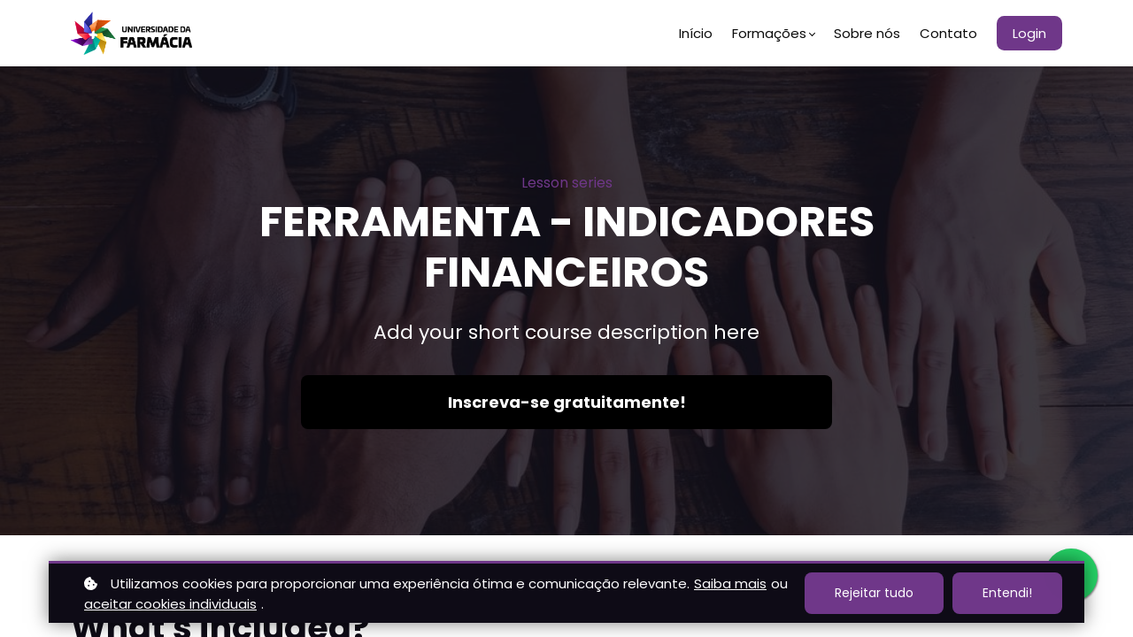

--- FILE ---
content_type: text/javascript;charset=UTF-8
request_url: https://online.universidadedafarmacia.com.br/scripts/lw_translate.js
body_size: 33405
content:

function TranslationObj(){}
TranslationObj.prototype={get:function(key){var localeNow=this.locale;if(!this.has(key)){localeNow="en"}
var keys=key.split(".");if(keys.length!=2){return key}
var translation=this.translations[keys[0]][localeNow][keys[1]];if(translation==""){return this.translations[keys[0]].en[keys[1]]}
if(translation==null){return this.translations[keys[0]].en[keys[1]]}
return translation},has:function(key,locale){var keys=key.split(".");if(typeof locale==="undefined"){locale=this.locale}
if(keys.length!=2){return!1}
if(typeof(this.translations[keys[0]])=="undefined"){return!1}
if(typeof(this.translations[keys[0]][locale])=="undefined"){return!1}
if(typeof(this.translations[keys[0]][locale][keys[1]])=="undefined"){return!1}
return!0},hasDefault:function(key){return this.has(key,"en")},setLocale:function(locale){this.locale=locale;this.setMomentLocale(locale)},setTimezone:function(timezone){this.timezone=timezone},setMomentLocale:function(locale){if(locale=="br"){locale="pt-br"}else if(locale=="gr"){locale="el"}else if(locale=="no"){locale="nn"}else if(locale==='se'){locale='sv'}
moment.locale(locale)},getLocale:function(){return this.locale},setTranslations:function(data){this.translations=data},getTranslations:function(){return this.translations},formatTimestamp:function(timestamp,format){if(typeof format==="undefined"){format=this.dateFormat}
var currentLocale=this.locale;this.setMomentLocale("en");var result=this.formatTimestampLocalized(timestamp,format);this.setMomentLocale(currentLocale);return result},formatTimestampLocalized:function(timestamp,format){if(typeof format==="undefined"){format=this.dateFormat}
if(moment(timestamp,format,!0).isValid()){return timestamp}
return moment.unix(timestamp).tz(this.timezone).format(format)},formatTimestampInUTC:function(timestamp,format){if(moment(timestamp,format,!0).isValid()){return timestamp}
return moment.unix(timestamp).tz('UTC').format(format)},setTimezoneOffset:function(offset){this.timezoneOffset=offset},setDateFormat:function(format){this.dateFormat=format},toTimestamp:function(date,format,useSchoolLocale=!1){if(typeof format==="undefined"&&date){format=this.dateFormat}
var result=null;var currentLocale=this.locale;this.setMomentLocale(useSchoolLocale?currentLocale:"en");if(!moment(date,format,!0).isValid()){result=date}else{result=moment(date,format).unix()}
this.setMomentLocale(currentLocale);return result},};moment.tz.setDefault("America/Sao_Paulo");var LWTranslate=LWTranslate||new TranslationObj();LWTranslate.setLocale("br");LWTranslate.setDateFormat("DD MMM YYYY");LWTranslate.setTimezone("America/Sao_Paulo");LWTranslate.setTimezoneOffset(moment().format('Z'));LWTranslate.setTranslations({"workpad":{"br":{"title":"Workpad","main_title":"Selecione categoria","search_results_title":"Buscar resultados","search_results":"Buscar resultados por","placeholder_search":"busca","favorite":"Marcar como favorito","comment":"Coment\u00e1rios","tweet":"Tweetar","open_tab":"Abrir em nova tab","visited":"Visitado","my_notes":"Minhas Anota\u00e7\u00f5es","my_highlights":"Meus Destaques","my_bookmarks":"Meus Favoritos","my_fav_articles":"Meus Artigos Favoritos","my_fav_workpad":"Minhas Ferramentas Favoritas","new_resources":"Novo Recurso Workpad","empty_user":"Ops! O propriet\u00e1rio da sua escola est\u00e1 trabalhando muito na prepara\u00e7\u00e3o de recursos para voc\u00ea.","no_notes":"Parece que voc\u00ea ainda n\u00e3o fez anota\u00e7\u00f5es.","no_highlights":"Parece que voc\u00ea ainda n\u00e3o fez nenhum destaque."},"en":{"title":"Workpad","main_title":"Select category","search_results_title":"Search Results","search_results":"Search results for","placeholder_search":"search","favorite":"Favorite","comment":"Comment","tweet":"Post this on X","open_tab":"Open in new tab","visited":"Visited","my_notes":"My Notes","my_highlights":"My Highlights","my_bookmarks":"My Bookmarks","my_fav_articles":"My Favorite Articles","my_fav_workpad":"My Favorite Tools","new_resources":"New Resources","empty_user":"The school owner is working hard preparing the courses for you","no_qa":"It seems like you haven't answered any Q&A yet!","no_notes":"It seems that you haven't made any notes yet!","no_highlights":"It seems that you haven't made any highlights yet!"}},"video":{"br":{"title":"Player do V\u00eddeo","related_articles":"Artigos relacionados","related_articles_read":"Clique para ler os artigos relacionados","replay":"Replay do v\u00eddeo","or_next_video":"ou v\u00e1 para o pr\u00f3ximo v\u00eddeo","last_video":"este \u00e9 o \u00faltimo v\u00eddeo\u2026!","last_video_msg":"Voc\u00ea j\u00e1 est\u00e1 no \u00faltimo v\u00eddeo do curso","first_video_msg":"Este \u00e9 o primeiro v\u00eddeo do curso","table_of_contents":"\u00cdndice","toc_hover_title":"Ver o \u00edndice","captions_hover_title":"Ver as legendas dispon\u00edveis","pbr_hover_title":"Alterar a taxa de reprodu\u00e7\u00e3o"},"en":{"title":"Video Player","related_articles":"Related articles","related_articles_read":"Click to read the related news!","replay":"Replay video","or_next_video":"or go to next video","last_video":"this is the last video...!","last_video_msg":"You are already in the last video of the course","first_video_msg":"This is the very first video in the course","table_of_contents":"Table of contents","toc_hover_title":"See table of contents","captions_hover_title":"See available captions","pbr_hover_title":"Change playback rate"}},"subscriptions":{"br":{"title":"Assinaturas","main_title":"Qual plano \u00e9 o melhor para voc\u00ea?","courses":"Conte\u00fado","included":"incluso","grab":"Assine agora!","buy":"Assine","subscribed":"Assinado","price_course":"Valor:","one_subscription_at_a_time_error_message":"Infelizmente, n\u00e3o \u00e9 poss\u00edvel comprar este produto. Voc\u00ea s\u00f3 pode tem acesso \u00e0 uma assinatura por vez. Cancele a sua assinatura atual e tente novamente.","already_bought_error_message":"Infelizmente, n\u00e3o \u00e9 poss\u00edvel comprar este produto. Parece que voc\u00ea j\u00e1 comprou ou n\u00e3o existe mais\u201d."},"en":{"title":"Subscriptions","main_title":"Which plan is best for you?","courses":"Courses","included":"included","grab":"Subscribe now!","buy":"Subscribe","subscribed":"Subscribed","price_course":"Value:","one_subscription_at_a_time_error_message":"Unfortunately, you cannot buy this product. You can only have access to one subscription per time. Please cancel your current subscription and try again.","already_bought_error_message":"Unfortunately, you cannot buy this product. It seems that you've already purchased it, or does not exist anymore."}},"social":{"br":{"title":"Comunidade","following":"Seguindo","following_no":"N\u00e3o est\u00e1 seguindo algu\u00e9m","followers":"Seguidores","followers_no":"Sem seguidores","filter":"Comunidade","activity":"Atividade","friends":"Amigos","polls":"Pesquisas","mentions":"Cita\u00e7\u00f5es","discussions":"Discuss\u00f5es","placeholder_create_group":"Nome do grupo","placeholder_search":"Buscar por posts","placeholder_share":"Digite sua mensagem, compartilhe suas imagens, fa\u00e7a perguntas","placeholder_no_share":"Imposs\u00edvel compartilhar nada","search_results":"Buscar resultador por","url":"url","url_msg":"Adicionar url","add_url":"Escreva a url","img":"imagem","img_msg":"Adicione uma imagem","add_image":"Adicionar imagem","attach":"Anexar","poll":"Pesquisa","poll_msg":"Criar uma pesquisa","placeholder_poll_question":"Escreva a quest\u00e3o","placeholder_poll_choice":"escolha","placeholder_poll_new_choice":"nova escolha","poll_minimum_choices":"Voc\u00ea precisa especificar no m\u00ednimo duas respostas poss\u00edveis na pesquisa","share":"Compartihar","all":"Todos","no_posts":"Quebre o sil\u00eancio!","comment":"coment\u00e1rio","comments":"coment\u00e1rios","placeholder_comment":"adicione um coment\u00e1rio","placeholder_no_comment":"escreva um coment\u00e1rio por favor","yeah":"yeah","best_of":"melhor de","delete":"apagar","from":"De","post_delete":"Deletar post","post_delete_confirm":"Voc\u00ea tem certeza que quer apagar este post","post_best_of":"Melhores posts","post_best_of_msg":"Temos certeza que voc\u00ea escreveu um \u00f3timo post! Vamos ver a opini\u00e3o dos outros.","comment_best_of":"Melhores coment\u00e1rios","comment_best_of_msg":"N\u00f3s sabemos que voc\u00ea fez uma grande coment\u00e1rio! Vamos ver a opini\u00e3o dos outros.","comment_delete":"Apagar coment\u00e1rio","comment_delete_confirm":"Voc\u00ea tem certeza que quer pagar o coment\u00e1rio","view_all":"ver todos","new_post":"1 novo Post","new_posts":"novos Posts","no_new_posts":"sem novos posts","group":"Grupo","groups":"Grupos","the_group":"o grupo:","leave_the_group":"Voc\u00ea deseja realmente sair deste grupo?","delete_the_group":"Voc\u00ea deseja realmente deletar este grupo?","create_group":"Criar um grupo","members":"Membros","invite":"Convidar","invited":"Condidado","invite_to":"Convidar para","remove":"Remover","leave":"SAIR","popular_article":"Artigos mais populares","more_news":"mais novidades","announcements":"Avisos","new_members":"Novos membros","popular_post":"Posts populares","see_more":"veja mais\u2026","new_badges":"Novas credenciais","no_location":"localidade desconhecida","spammy_user":"Spammer","message_user":"Mensagem","spammy_alert_title":"Denunciar usu\u00e1rio","spammy_alert_content":"Tem certeza de que deseja relatar este usu\u00e1rio por mau comportamento?","no_posts_title":"Nenhum post ainda!","no_posts_text":"Quando criarem posts, eles aparecer\u00e3o aqui na ordem que forem criados.","no_mentions_title":"Nenhuma men\u00e7\u00e3o ainda!","placeholder_poll":"Fala uma pergunta","member":"Membro","mentions_header_description":"Men\u00e7\u00f5es do seu nome aparecer\u00e3o aqui.","no_mentions_text":"Postagens ou coment\u00e1rios que voc\u00ea foi mencionado aparecer\u00e3o aqui na ordem que forem criados;","no_members_title":"Nenhum membro ainda!","no_members_text":"Quando tiverem membros, eles aparecer\u00e3o aqui.","no_replies_title":"Nenhuma resposta ainda!","no_replies_text":"Assim que come\u00e7arem a responderem na sua postagem, elas aparecer\u00e3o aqui.","no_course_title":"Nenhuma discuss\u00e3o de curso ainda!","no_course_text":"","online_members_in_space":"Membros online nesse espa\u00e7o"},"en":{"title":"Community","following":"Following","following_no":"Not following anyone","followers":"Followers","followers_no":"No followers","filter":"Community","activity":"Activity","friends":"Friends","polls":"Polls","mentions":"Mentions","discussions":"Course Discussions","placeholder_search":"Search for posts","placeholder_share":"Type your message, share images, ask questions","placeholder_no_share":"sharing nothing is impossible","search_results":"Search results for","url":"url","url_msg":"Add a url","add_url":"Write the url","img":"img","img_msg":"Add an image","add_image":"add image","attach":"attach","poll":"poll","poll_msg":"Create a poll","placeholder_poll_question":"Write the question","placeholder_poll_choice":"choice","share":"Share","all":"All","no_posts":"Break the silence!","comment":"comment","comments":"comments","placeholder_comment":"Add a comment","delete":"Delete","from":"from","post_delete":"Delete post","post_delete_confirm":"Are you sure you want to delete this post?","post_best_of":"Best of Post","post_best_of_msg":"We know that you made a great post! Let's see what other users think about it.","comment_delete":"Delete comment","comment_delete_confirm":"Are you sure you want to delete this comment?","view_all":"View all","new_post":"1 New Post","new_posts":"New Posts","no_new_posts":"no new posts","group":"Group","groups":"Groups","the_group":"the group:","leave_the_group":"Are you sure you want to leave the space:","delete_the_group":"Are you sure you want  to leave the space:","members":"Members","invite":"Invite","invited":"invited","invite_to":"Invite to","remove":"Remove","leave":"Leave","popular_article":"Most popular article","more_news":"more news","announcements":"Announcements","new_members":"New members","popular_post":"Popular post","see_more":"see more...","new_badges":"New badges","no_location":"unknown location","spammy_user":"Report user","message_user":"Message","spammy_alert_title":"Report User?","spammy_alert_content":"Are you sure you want to report this user for bad behavior?","mentions_header_description":"Mentions of your name will appear here","member":"Member","placeholder_poll":"Ask a question for your poll","no_posts_title":"No posts yet!","no_posts_text":"Once you create posts, they'll appear here in the order they were created.","no_mentions_title":"No mentions yet!","no_mentions_text":"Posts or comments you've been mentioned in,  will appear here in the order they were created.","no_members_title":"No members yet!","no_members_text":"Once there are some members, they'll appear here.","no_replies_title":"No replies yet!","no_replies_text":"Once people start replying to your posts,  their replies will appear here in the order they were created.","no_course_title":"No course discussions yet!","no_course_text":"Once people start posting in the course discussion spaces, their posts will appear here in the order they were created.","back_to_space":"Back to space","back_to_discussion":"Back to discussion","back_to_video":"Back to comments","max_file_size_error_title":"Size exceed max limit","max_file_size_error_description":"Failed to upload {X}. It exceeds the maximum allowed size of {Y}.","max_file_number_error_title":"File limit reached","max_file_number_error_description":"Failed to upload {X}. It exceeds the maximum allowed files per post ({Y}).","unsupported_format_error_title":"Format is not supported","unsupported_format_error_description":"Failed to upload {X}. This type of files is not supported. Please upload a file with a different extension","channel_first_visit_message":"You have joined the space {X}","no_channels_title":"No spaces yet!","no_channels_description":"You don't have any spaces yet.","no_content_title":"Content Unavailable","no_content_text":"Sorry, no available content here. This might be due to access restrictions or because there's nothing here yet.","online_members_in_space":"Online members in space","online_members_in_course":"Online members in course","empty_online_member_list":"Where did everyone go?","add_poll_choice":"Add a choice","delete_poll":"Delete poll","poll_minimum_options":"Poll must have at least 2 options","edited":"(edited)","edited_by_admin":"(edited by admin)","link_copied_to_clipboard":"Link copied to clipboard","edit":"Edit","view_less":"View less","feed_sort_newest_activity_first":"Newest activity first","feed_sort_newest_first":"Newest first","feed_sort_oldest_first":"Oldest first","feed_sort_by":"Sort by","copy_link":"Copy link to post","search_header":"Showing results for \"{X}\" in {Y}","your_course_progress":"Your course progress","no_posts_with_search_term_title":"No posts found","no_posts_with_search_term_text":"Sorry, no posts found with the search term \"{X}\".","insert_emoji":"Insert an emoji","attach_photos":"Attach photos","attach_file":"Attach a file or video","start_poll":"Start a poll","mention_member":"Mention a member","read_more":"READ MORE","toggle_formatting_bar":"Toggle formatting bar","leave_space":"Leave space?","replies":"Replies","replies_header_description":"Posts where you have replies","course_discussions":"Course Discussions","course_discussions_header_description":"Posts across course discussions","likes":"Likes","upvotes":"Upvotes","and_x_more_likes_upvotes":"and {X} more","show_more":"Show more","show_less":"Show less","mention_everyone":"all","mention_everyone_label":"All members (notify all members of this space)","video_post_placeholder":"Add comment at {X}","video_share":"Comment at {X}"}},"starting":{"br":{"title":"Bem-vindo(a)","hi":"Ol\u00e1","go_to_profile":"Ir para o perfil","filter_all":"Todos","filter_my":"Meu","filter_newest":"Mais novo","filter_popular":"Popular","filter_categories":"Categorias","offer":"Oferta especial","continue":"continuar","happening_now":"Acontecendo agora","new_users":"Novos alunos","goal":"Objetivo","unlock":"Destravar","bundles_price_final":"Investimento final:","bundles_off":"Desconto","bundles_courses":"Cursos","tip_nav_panel":"Clique aqui para acessar o Menu de Navega\u00e7\u00e3o Inicial","welcome_message_title":"Aproveite os novos cursos!","welcome_message":"Esse \u00e9 apenas o come\u00e7o da sua aventura. <br\/> ","subscription_select":"selecionar","filter_authors":"autores","product_owned_title":"Voc\u00ea j\u00e1 tem o produto","product_owned_message":"Tente comprar outro produto"},"en":{"title":"Welcome","hi":"Hi","go_to_profile":"Go to profile","filter_all":"all","filter_my":"my","filter_newest":"newest","filter_popular":"popular","filter_categories":"categories","filter_authors":"authors","filter_search":"","offer":"special offer","continue":"continue","happening_now":"Happening now","new_users":"New Users","goal":"Goal","unlock":"UNLOCK","bundles_price_final":"Final price:","bundles_off":"OFF","bundles_courses":"Courses","tip_nav_panel":"Click here to get access to the Main Navigation Menu","welcome_message_title":"Enjoy your new product!","welcome_message":"This is just the beginning of your learning adventure.<br\/>Happy learning!","subscription_select":"select","product_owned_title":"You already own that product","product_owned_message":"Please try purchasing another product"}},"payments":{"br":{"title":"Pagamento","step_review":"Revisar seu pedido","step_billing_info":"Informa\u00e7\u00f5es de Pagamento","step_checkout":"Comprar agora","checkout_wait":"Processando","invoice_details_placeholder":"Escreva os detalhes da sua fatura aqui","invoice_details":"Detalhes da Fatura","review_order":"Revisar seu pedido","secure_title":"Pagamento Seguro","secure_msg":"Todos os pedidos s\u00e3o feitos atrav\u00e9s de uma rede segura. Suas informa\u00e7\u00f5es de cart\u00e3o de cr\u00e9dito nunca s\u00e3o armazenadas. N\u00f3s respeitamos sua privacidade\u2026","secure_msg_note":"Seguran\u00e7a Garantida, utilizando um dos sistemas de criptografia mais avan\u00e7ado do mercado.","accept":"Eu aceito os","terms":"Termos e Condi\u00e7\u00f5es","terms_accept":"\"Por favor, leia a mensagem com aten\u00e7\u00e3o e aceite os termos e condi\u00e7\u00f5es\"","continue":"Continuar","total":"Total:","billing_info_title":"Informa\u00e7\u00f5es de compra","register":"Cadastrar","buy_bundle":"Comprar uma Forma\u00e7\u00e3o","buy_course":"Inscrever-se em um curso","buy_subscription":"Assinar","pay":"Pagar","coupon_title":"Tem um cupom?","coupon_yes":"Sim, eu tenho!","coupon_redeem":"Cupom","coupon_placeholder":"Usar cupom","coupon_empty_title":"Cupom inv\u00e1lido","coupon_empty_msg":"Voc\u00ea precisa digitar um cupom v\u00e1lido!","coupon_stripe_forever":"Cupom vital\u00edcio","coupon_stripe_once":"Cupom aplicado uma vez","coupon_stripe_repeating":"Cupom aplicado para","coupon_redeem_invalid_title":"Cupom inv\u00e1lido","coupon_redeem_invalid":"Este cupom est\u00e1 inv\u00e1lido.","coupon_expired":"Cupons n\u00e3o podem ser usados mais de uma vez ou depois de expirados.","trial_begin":"Comece o seu teste de  {X}-dias","purchasing":"Voc\u00ea est\u00e1 comprando","payment_failed":"Houve um erro no pagamento, por favor, tente novamente ou entre em contato conosco.","invoice_required":"Para continuar, forne\u00e7a informa\u00e7\u00f5es adicionais da fatura.","continue_with_paypal":"Continuar com PayPal","continue_with_pagseguro":"Continuar com PagSeguro","billing_details_title":"Detalhes de faturamento","user_details_title":"Detalhes do usu\u00e1rio","offer_continue":"Quero esta oferta!","pagseguro_awaiting_payments_message":"Voc\u00ea tem um pagamento pendente no PagSeguro... Para criar um novo pagamento, clique para continuar.","choose_payment_option":"Escolher op\u00e7\u00e3o de pagamento","additional_validation_alert_title":"Informa\u00e7\u00f5es faltantes","additional_validation_alert_text":"Preencha todos os campos par continuar","name":"Nome","payment_info":"Informa\u00e7\u00f5es de pagamento","city":"Cidade","postcode":"CEP","street":"Rua","state":"Estado","country":"Pa\u00eds","select_a_country":"Selecione um pa\u00eds","procceed":"Prosseguir","card_number":"N\u00famero do cart\u00e3o","card_number_placeholder":"1234 1234 1234 1234","expiration_date":"Data de expira\u00e7\u00e3o","expiration_date_placeholder":"MM \/ AA","cvc":"CVC","cvc_placeholder":"CVC","stripe_source_card":"Cart\u00e3o de cr\u00e9dito","stripe_source_ideal":"iDeal","stripe_source_bancontact":"Bancontact","stripe_source_sofort":"Sofort","stripe_source_p24":"Przelewy24","initial_price":"Pre\u00e7o inicial","final_price":"Pre\u00e7o final","order_details":"Detalhes do pedido","payment_method":"M\u00e9todo de pagamento","coupon_remove":"Remover","buy":"Comprar","agree_with":"Eu concordo com","current_payment":"Pagamento recorrente","total_payments":"Pagamentos totais","total_amount":"Valor total","full_discount":"desconto completo","discount_of":"desconto de","subscription_fee":"Taxa de assinatura","your_coupon":"Seu cupom","coupon_applies":"se aplica","coupon_for_the_first":"ao primeiro","for_the_first_payment":"ao primeiro pagamento","vat_id":"ID do IVA","invalid_country_for_payment_method":"Esta op\u00e7\u00e3o de pagamento n\u00e3o est\u00e1 dispon\u00edvel devido \u00e0s restri\u00e7\u00f5es do local ou \u00e0 moeda.","wallets_loading":"Seu produto estar\u00e1 produto daqui a pouco!","payment_processing_title":"Seu pagamento n\u00e3o foi processado ainda.","payment_processing_body":"Seu pedido foi recebido, seu pagamento ainda est\u00e1 pendente, uma vez {method} processas os pagamentos com tempo de espera.<br\/><br\/>Voc\u00ea ser\u00e1 notificado uma vez que o pagamento estiver totalmente conclu\u00eddo.","stripe_source_giropay":"Giropay"},"en":{"title":"Payment","step_review":"Review order","step_billing_info":"Billing info","step_checkout":"Check out","checkout_wait":"Checking out....","invoice_details_placeholder":"Write your invoice details here","invoice_details":"Invoice details","invoice_required":"In order to continue you must provide additional invoice information.","review_order":"Review order","secure_title":"Secure Payment","secure_msg":"The information in this page is being processed and encrypted securely using industry-leading encryption and fraud prevention tools.","secure_msg_note":"Guaranteed Security using one of the most advanced encrypted systems on the market.","accept":"I accept the","terms":"Terms & Conditions","terms_accept":"Please verify that you have carefully read and accept the terms and conditions of sale.","continue":"Continue","continue_with_paypal":"Continue with Paypal","continue_with_pagseguro":"Continue with Pagseguro","total":"Total:","sub_total":"Sub total","tax_amount":"Tax","billing_info_title":"Billing info","billing_details_title":"Billing details","user_details_title":"User details","register":"Register","buy_bundle":"Buy Course Bundle","buy_course":"Enroll in Course","buy_subscription":"Buy Subscription","pay":"Pay","coupon_title":"Have a coupon?","coupon_yes":"Yes, I have!","coupon_redeem":"Redeem","coupon_placeholder":"Claim your coupon","coupon_empty_title":"Empty Coupon","coupon_empty_msg":"You must first enter a coupon code before redeeming!","coupon_stripe_forever":"Coupon Applied Forever","coupon_stripe_once":"Coupon Applied Once","coupon_stripe_repeating":"Coupon Applied for","coupon_redeem_invalid_title":"Coupon Invalid","coupon_redeem_invalid":"Oops, it seems that the coupon you are trying to redeem doesn't apply to this","coupon_expired":"Coupon cannot be used anymore or has expired.","trial_begin":"Start your free trial","purchasing":"You are purchasing","payment_failed":"Payment failed, please try again or contact us for more information.","offer_continue":"Give me this offer!","pagseguro_awaiting_payments_message":"You have a pending payment in pagseguro... In order to create a new payment click continue.","choose_payment_option":"Choose payment option","additional_validation_alert_title":"Missing info","additional_validation_alert_text":"Please fill all the fields in order to continue","name":"Name","payment_info":"Payment Info","city":"City","postcode":"Postcode","street":"Street","state":"State","country":"Country","select_a_country":"Select a Country","procceed":"Proceed","card_number":"Card Number","card_number_placeholder":"1234 1234 1234 1234","expiration_date":"Expiration Date","expiration_date_placeholder":"MM \/ YY","cvc":"CVC","cvc_placeholder":"CVC","stripe_source_card":"Credit Card","stripe_source_ideal":"iDeal","stripe_source_bancontact":"Bancontact","stripe_source_sofort":"Sofort","stripe_source_klarna":"Klarna","stripe_source_afterpay_clearpay":"Afterpay \/ Clearpay","stripe_source_p24":"Przelewy24","stripe_source_applepay":"ApplePay","stripe_source_googlepay":"GooglePay","stripe_source_boleto":"Boleto","initial_price":"Initial Price","final_price":"Final Price","order_details":"Order Details","payment_method":"Payment Method","coupon_redeemed":"Coupon redeemed","coupon_remove":"Remove","buy":"Buy","agree_with":"I agree with","current_payment":"Current payment","total_payments":"Total payments","total_amount":"Total amount","full_discount":"full discount","discount_of":"discount of","subscription_fee":"Subscription Fee","your_coupon":"Your coupon","coupon_applies":"applies a","coupon_for_the_first":"for the first","so_you_will_pay_the_amount_of":"So you will pay the amount of","for_the_first_payment":"for the first payment","vat_id":"Vat ID","invalid_country_for_payment_method":"This payment option is not available, due to restrictions on location or currency.","wallets_loading":"Your product will be ready in a moment!","payment_processing_title":"Your payment has not yet been processed.","payment_processing_body":"Your order has been received, yet your payment is pending, as {method} processes payments with a delay.<br\/><br\/>You will be notified once the payment is completed successfully.","boleto_state_error_text":"Boleto requires your Brazilian State in order to continue.","boleto_vatid_error_text":"Boleto requires your Brazilian Tax ID in order to continue.","boleto_city_error_text":"Boleto requires your City in order to continue.","boleto_postal_code_error_text":"Invalid postal code for Brazil. Must be an eight-digit code registered by Correios."}},"people":{"br":{"title":"Pessoas","meet_others":"Encontre mais pessoas"},"en":{"title":"People","meet_others":"Meet others","cannot_follow_yourself":"cannot follow yourself","already_following_user":"already following this user"}},"profile":{"br":{"title":"Perfil","about":"Sobre","experience":"Experi\u00eancia Profissional","experience_empty":"Edite seu perfil para atualizar suas informa\u00e7\u00f5es","achieve":"Conquistas","no_courses":"Sem cursos","no_badges":"Sem medalhas ainda","network":"Rede","followers":"seguidores","following":"seguindo","filters":"Filtros","form_title":"Sobre mim","form_general":"Geral","form_experience":"Experi\u00eancia Profissional","form_social":"Social","form_change_password":"Alterar a senha","form_enter_new_password":"Digite sua nova senha","placeholder_name":"Nome completo","posts":"Posts","form_data_protection":"Configura\u00e7\u00f5es de privacidade","cookie_setting_analytics":"Permitir cookies anal\u00edticos","cookie_setting_functional":"Permitir cookies funcionais","cookie_setting_marketing":"Permitir cookies de marketing","email_setting_notification":"Eu quero receber notifica\u00e7\u00f5es por e-mail sobre a minha atividade nesta escola.","email_setting_notification_description":"Ao habilitar isso, concordo em receber notifica\u00e7\u00f5es que s\u00e3o relevantes \u00e0 minha atividade na escola, como quando eu recebo uma mensagem em minha caixa de entrada, quando estou sendo mencionado em uma publica\u00e7\u00e3o social ou quando eu recebo um emblema.","optin_setting_text":"Eu quero receber not\u00edcias, dicas e truques e outros materiais promocionais.","optin_setting_description":"Eu quero receber not\u00edcias, dicas e truques e outros materiais promocionais.","request_data_access":"Solicita\u00e7\u00e3o de acesso aos dados pessoais","request_data_access_description":"\u00c9 poss\u00edvel pedir uma c\u00f3pia dos dados pessoais passando por um processamento em formato leg\u00edvel. O administrador da escola ou o controlador de dados dever\u00e1 responder a sua solicita\u00e7\u00e3o dentro de um m\u00eas ap\u00f3s receb\u00ea-la.","request_data_access_alert_title":"Solicita\u00e7\u00e3o de acesso aos dados pessoais","request_data_access_alert_text":"Os dados ser\u00e3o enviados em um formado JSON leg\u00edvel.","request_data_access_success_alert_title":"Solicita\u00e7\u00e3o enviada","request_data_access_success_alert_text":"A sua solicita\u00e7\u00e3o foi encaminhada para o administrador da escola.","request_forget":"Apagar minha conta e me esquecer","request_forget_description":"De acordo com o GDPR (Regulamento Geral sobre a Prote\u00e7\u00e3o de dado), voc\u00ea tem o direito de ter todas as suas informa\u00e7\u00f5es de identifica\u00e7\u00e3o pessoal permanentemente apagadas e seu hist\u00f3rico com este site esquecido (isto \u00e9 conhecido como o \u201cDireito de ser esquecido\u201d). Observe que isso n\u00e3o inclui nenhuma transa\u00e7\u00e3o financeira que voc\u00ea concluiu neste site ou outras informa\u00e7\u00f5es que somos legalmente obrigados a manter. Se voc\u00ea n\u00e3o deseja mais fazer parte da nossa organiza\u00e7\u00e3o, clique em Esque\u00e7a-me abaixo.","forget_request_alert_title":"Tem certeza de que deseja apresentar um pedido para que a sua conta e seu hist\u00f3rico sejam completamente apagados?","forget_request_alert_text":"O propriet\u00e1rio da escola ser\u00e1 notificado sobre a sua solicita\u00e7\u00e3o. Caso a sua solicita\u00e7\u00e3o seja concedida, voc\u00ea n\u00e3o poder\u00e1 fazer o login novamente na escola. A sua conta ser\u00e1 completamente apagada, juntamente com quaisquer compras de cursos, registros de cursos e certificados. A altera\u00e7\u00e3o n\u00e3o \u00e9 revers\u00edvel.","forget_request_success_alert_title":"Solicita\u00e7\u00e3o enviada","forget_request_success_alert_text":"A sua solicita\u00e7\u00e3o foi encaminhada para o administrador da escola.","modal_accept":"Sim","messages":"mensagens","advanced_privacy_settings":"Configura\u00e7\u00f5es de privacidade antecipadas","ie":"i.e."},"en":{"title":"Profile","about":"About","experience":"Professional experience","experience_empty":"Edit profile to update your info","achieve":"Achievements","no_courses":"No courses","no_badges":"No badges yet","network":"Network","followers":"followers","following":"following","filters":"Filters","form_title":"About me","form_general":"General","form_experience":"Professional Experience","form_social":"Social","form_change_password":"Change Password","form_account_security":"Account Security","form_enter_new_password":"Enter your new password","form_enter_current_password":"Enter your current password","form_data_protection":"Privacy Settings","placeholder_name":"full name","posts":"Posts","cookie_setting_analytics":"Allow Analytics Cookies","cookie_setting_functional":"Allow Functional Cookies","cookie_setting_marketing":"Allow Marketing Cookies","cookie_setting_contextual":"Allow Contextual Cookies","email_setting_notification":"I want to receive email notifications about my activity in this school.","email_setting_notification_description":"By enabling this I agree to receive notifications that is relevant to my activity in the school, like when I receive a message in my inbox, when I am being mentioned in a social post, or when I receive a badge.","optin_setting_text":"I want to receive news, tips, and other promotional material.","optin_setting_description":"I want to receive news, tips, and other promotional material.","request_data_access":"Personal data access request","request_data_access_description":"You can ask for  a copy of the personal data undergoing processing in readable form. The school admin or the data controller have to respond to your request within a month of receiving it.","request_data_access_alert_title":"Personal Data Access Request","request_data_access_alert_text":"Data will be sent in a readable JSON format.","request_data_access_success_alert_title":"Request Sent","request_data_access_success_alert_text":"Your request has been forwarded to the school administrator.","request_forget":"Delete my account and forget me","request_forget_description":"Under GDPR, you have the right to have all your personally identifiable information permanently erased and your history with this site forgotten (this is known as the \u201cRight to be Forgotten\u201d). Note that this doesn\u2019t include any financial transactions you completed in this Website or other information we are legally required to keep. If you wish to no longer be a part of our organization, click Forget Me below.","forget_request_alert_title":"Are you sure you want to submit a request to have your account and history completely erased?","forget_request_alert_text":"The school owner will be notified about your request. If your request is granted then you will not be able to login again to the school. Your account will be completely erased, along with any course purchases, course records and certificates. This change is not reversible.","forget_request_success_alert_title":"Request sent","forget_request_success_alert_text":"Your request has been forwarded to the school administrator.","modal_accept":"Yes","messages":"messages","advanced_privacy_settings":"Advanced privacy settings","ie":"i.e.","unsubscribe_educational_alert_title":"Unsubscribe from Email Notifications","unsubscribe_promotional_alert_title":"Unsubscribe from Promotional emails","unsubscribe_educational_alert_description":"By unsubscribing, you will no longer receive any email notifications or announcements from this school. Are you sure you want to proceed?","unsubscribe_promotional_alert_description":"By unsubscribing, you will no longer receive any marketing or promotional material from this school. Are you sure you want to proceed?","unsubscribe":"Unsubscribe"}},"inbox":{"br":{"title":"Caixa de Entrada","send_btn":"Enviar","placeholder_search":"Buscar mensagens","placeholder_to":"Para: exemplo @joao","placeholder_msg":"Escreva sua mensagem","placeholder_new_message":"Escreva sua nova mensagem","placeholder_reply_message":"Responder","placeholder_no_message":"Por favor, escreva alguma coisa","placeholder_no_recipients":"Por favor, incluir o destinat\u00e1rio","no_messages":"Nenhuma mensagem","archive_msg":"Deletar mensagem","archive_confirm":"Voc\u00ea quer realmente deletar a mensagem?","archive_btn":"Arquivo","subject_group_invitation":"Convite do Grupo","subject_badge_award":"Pr\u00eamio de Medalhas","subject_announcements":"An\u00fancios","subject_mention":"Men\u00e7\u00e3o","subject_assignment":"Atribui\u00e7\u00e3o","subject_certification":"Certificado"},"en":{"title":"Inbox","send_btn":"send","placeholder_search":"Search for messages","placeholder_to":"Start typing '@' to add recipients (e.g., @john @bob)","placeholder_msg":"Write your message","placeholder_new_message":"Write a new message","placeholder_reply_message":"Reply to this conversation","placeholder_no_message":"please,  write something","placeholder_no_recipients":"please, add recipients","no_messages":"No messages","archive_msg":"Archive Message?","archive_confirm":"Do you really want to archive message","archive_btn":"Archive","subject_group_invitation":"Group Invitation","subject_badge_award":"Badge Award","subject_announcements":"Announcements","subject_mention":"Mention","subject_assignment":"Assignment","subject_certification":"Certification"}},"ebook":{"br":{"settings":"Configura\u00e7\u00f5es de leitura","lighting":"Brilho","daylight":"Visualiza\u00e7\u00e3o clara","dark":"Visualiza\u00e7\u00e3o escura","columns":"Colunas","2columns":"2 colunas","1column":"1 coluna","fonts_size":"Tamanho da fonte","fonts_small":"Diminuir tamanho da fonte","fonts_normal":"Tamanho normal da fonte","fonts_big":"Aumentar tamanho da fonte","reset":"Reconfigurar","ok":"Ok","open_window":"Abrir em uma nova janela","highlight_yellow":"Marcador amarelo","highlight_red":"Marcador vermelho","highlight_green":"Marcador azul","tools_notes":"Inserir Anota\u00e7\u00e3o","tools_stars":"Inserir Estrelas!","tools_clear":"Limpar todas as marca\u00e7\u00f5es deste cap\u00edtulo","tools_comment":"Fazer um coment\u00e1rio na Rede Social","tools_highlighter":"Marcador","tools_toggle":"Habilitar\/Desabilitar menu de sele\u00e7\u00e3o","related_articles":"Artigos relacionados","delete_markings":"Apagar todos os marcadores?","delete_markings_confirm":"Voc\u00ea tem certeza que deseja apagar e perder todas as marca\u00e7\u00f5es e notas deste cap\u00edtulo?","tools_notes_remove":"Remover anota\u00e7\u00e3o","tools_mark_remove":"Remover marca","tools_highlighter_remove":"Remover destacador","write_your_text":"Escreva seu texto..."},"en":{"settings":"Reading settings","lighting":"Lighting","daylight":"Daylight view","dark":"Dark view","columns":"Columns","2columns":"2 columns","1column":"1 column","fonts_size":"Font size","fonts_small":"Small font size","fonts_normal":"Normal font size","fonts_big":"Big font size","reset":"reset","ok":"ok","open_window":"Open in new window","highlight_yellow":"Yellow Highlighter","highlight_red":"Red Highlighter","highlight_green":"Blue Highlighter","tools_notes":"Insert Note","tools_notes_remove":"Remove Note","tools_mark_remove":"Remove Mark","tools_stars":"Insert Stars!","tools_clear":"Clear all markings-notes of this chapter","tools_comment":"Make a comment in Social Network","tools_highlighter":"Highlighter","tools_highlighter_remove":"Highlighter Remove","tools_toggle":"Enable\/Disable menu on selection","related_articles":"Related Articles","delete_markings":"Delete All Markings?","delete_markings_confirm":"Are you sure, that you want to lose all your markings and notes from this chapter?","write_your_text":"Write your text ..."}},"dailynews":{"br":{"title":"Di\u00e1rio de not\u00edcias","load_news":"Atualizar not\u00edcias","visit_site":"Visitar o site","including":"Incluindo","featuring":"Apresentando","popular_articles":"Artigos populares","tweets":"Tweets selecionados","editor_picks":"Indica\u00e7\u00f5es do editor","popular_missed":"Artigo popular perdido","featured_story":"Hist\u00f3ria apresentada","favorite":"Incluir artigo nos favoritos","your_favorites":"Seus Favoritos","comment":"Comentar no artigo","tweet":"Tweetar este artigo","read_later":"Marcar para ler depois","read_later_articles":"Ler os artigos depois","sources":"fontes","articles":"artigos","articles_not_found":"N\u00e3o existem artigos, retornando ao menu principal","articles_not_found_student":"Ops! O propriet\u00e1rio da sua escola est\u00e1 trabalhando muito na prepara\u00e7\u00e3o dos artigos para voc\u00ea."},"en":{"title":"Daily News","load_news":"Load News","visit_site":"Visit Site","including":"Including","featuring":"Featuring","popular_articles":"Popular articles","tweets":"Selected X posts","editor_picks":"Editor picks","popular_missed":"Popular missed","featured_story":"Featured story","favorite":"Favorite article","your_favorites":"Your Favorites","comment":"Comment article","tweet":"Post this article","read_later":"Mark as read later","read_later_articles":"Read Later articles","sources":"sources","articles":"articles","no_articles":"No Articles found.","articles_not_found":"There are no articles to display, returning to All Articles view","articles_not_found_student":"Oops, your school's owner is working hard preparing the articles for you."}},"course":{"br":{"course":"Curso","not_ready":"Ainda n\u00e3o est\u00e1 pronto!","not_ready_msg":"O material de aprendizagem est\u00e1 sendo preparado!","free_register":"Inscreva-se gratuitamente!","enroll":"Inscrever","start_free":"Inicie gratuitamente","continue":"Continue aprendendo","no_access":"Sem acesso, desculpe","subscribe":"Assinar","start":"Comece agora!","premium":"Se\u00e7\u00e3o Premium","no_access_yet":"Sem acesso para este cap\u00edtulo por enquanto.","enroll_course":"Voc\u00ea gostaria de se inscrever neste curso?","registered":"Registrado","welcome":"Bem-vindo(a) ao Curso","enjoy":"Apreveite esta nova experi\u00eancia de aprendizagem","created":"Criado por","soon":"em breve","free":"livre","draft":"rascunho","posts":"posts","last_unit":"Esta \u00e9 a \u00faltima unidade!","first_unit":"Esta \u00e9 a primeira unidade!","path":"Trilha","all_courses":"Todos os Cursos","learners":"Alunos","discuss":"Discuss\u00f5es","questions":"quest\u00f5es","previous":"anterior","next":"pr\u00f3ximo","excellent":"Excelente escolha!","the_course":"O curso","course_welcome":"est\u00e1 liberado. Tenha uma excelente experi\u00eancia de aprendizagem!","error":"N\u00e3o adquirido","error_msg":"Algum erro ocorreu com a sua transa\u00e7\u00e3o. Seu pagamento n\u00e3o foi processado. Por favor, verifique os detalhes e tente novamente.","access_until":"Acesso at\u00e9","access_for":"Acesso por","details":"Detalhes","no_courses":"O propriet\u00e1rio da sua escola est\u00e1 trabalhando muito na prepara\u00e7\u00e3o dos artigos para voc\u00ea.","no_enrolled_courses":"Voc\u00ea ainda n\u00e3o se matriculou em nenhum curso.","expand":"Expandir","show_less":"Mostrar menos","show_more":"Mostrar mais","video":"v\u00eddeo","videos":"v\u00eddeos","certificateCompletion":"certificateCompletion","certificate":"certificado","certificates":"certificados","questionnaire":"question\u00e1rio","questionnaires":"question\u00e1rios","audio":"\u00e1udio","scorm":"scorm","scorms":"scorms","pdf":"pdf","tip":"dica","html":"html","url":"url","youtube":"youtube","slideshare":"slideshare","livecode":"livecode","scormGraded":"scormGraded","soundcloud":"soundcloud","zoomMeeting":"zoomMeeting","zoomWebinar":"zoomWebinar","webexMeeting":"webexMeeting","goToWebinar":"goToWebinar","ebook":"ebook","ebooks":"ebooks","assignment":"atribui\u00e7\u00e3o","assignments":"atribui\u00e7\u00f5es","assessment":"avalia\u00e7\u00e3o","assessments":"avalia\u00e7\u00f5es","embed":"embed","badge":"badge","quizWritten":"quizWritten","quizFormal":"quizFormal","quizInformal":"quizInformal","embeds":"embeds","form":"formul\u00e1rio","forms":"formul\u00e1rios","live_session":"sess\u00e3o ao vivo","live_sessions":"sess\u00f5es ao vivo","oneOnOne":"sess\u00e3o ao vivo","groupSession":"sess\u00e3o ao vivo","enrollment_closed":"Matr\u00edcula fechada","in_days":"em {X} dias","in_day":"em {X} dia","in_weeks":"em {X} semanas","in_week":"em {X} semana","back_to_course":"Voltar para a p\u00e1gina do curso","prerequisite_error":"Voc\u00ea tem de concluir a unidade ({X}) para continuar.","search_for_courses":"Pesquisar cursos","complete":"Concluir","courses_included":"Cursos conclu\u00eddos","new_material":"novo material","go_to_course":"Ir para o curso","course_player":"Reprodutor do curso","password_invalid":"A senha fornecida n\u00e3o \u00e9 v\u00e1lida.","enter_password":"Inserir senha","enter_password_header":"Para acessar, forne\u00e7a a senha relevante.","content_protected":"Este conte\u00fado est\u00e1 protegido","mark_as_complete":"Marcado como conclu\u00eddo pelo administrador"},"en":{"course":"Course","not_ready":"Not ready yet!","not_ready_msg":"The learning material is being prepared right now!","free_register":"Register for free!","no_courses":"The school owner is working hard preparing the courses for you.","no_enrolled_courses":"You haven't enrolled in any courses yet.","enroll":"Enroll","start_free":"Start for free!","continue":"Continue","no_access":"No Access, Sorry","subscribe":"Subscribe","start":"Start Now!","premium":"Premium Section","no_access_yet":"No access yet for this chapter.","enroll_course":"Would you like to enroll in the course?","registered":"Registered","welcome":"Welcome to the course","enjoy":"Enjoy your new learning experience!","created":"Created by","expand":"Expand","show_less":"Show less","show_more":"Show more","soon":"soon","free":"free","draft":"draft","posts":"posts","last_unit":"This is the last learning activity!","first_unit":"This is the first learning activity!","path":"Path","video":"video","videos":"videos","certificateCompletion":"certificateCompletion","certificate":"certificate","certificates":"certificates","questionnaire":"questionnaire","questionnaires":"questionnaires","audio":"audio","scorm":"scorm","scorms":"scorms","pdf":"pdf","snippet":"snippet","tip":"tip","html":"html","url":"url","youtube":"youtube","slideshare":"slideshare","presentation":"presentation","presentations":"presentations","livecode":"livecode","scormGraded":"scormGraded","colMooc":"colMooc","soundcloud":"soundcloud","zoomMeeting":"zoomMeeting","zoomWebinar":"zoomWebinar","webexMeeting":"webexMeeting","goToWebinar":"goToWebinar","ebook":"ebook","ebooks":"ebooks","assignment":"assignment","assignments":"assignments","assessment":"assessment","assessments":"assessments","survey":"survey","surveys":"surveys","embed":"embed","badge":"badge","quizBank":"quizBank","quizFiles":"quizFiles","quizWritten":"quizWritten","quizFormal":"quizFormal","quizInformal":"quizInformal","embeds":"embeds","form":"form","forms":"forms","live_session":"live session","live_sessions":"live sessions","oneOnOne":"live session","groupSession":"live session","unlocked":"Unlocked","all_courses":"All courses","learners":"Learners","discuss":"Discuss","questions":"questions","previous":"previous","next":"next","excellent":"Excellent Choice!","the_course":"The course","course_welcome":"is now unlocked. Have a nice learning adventure!","error":"Not Bought","error_msg":"Something went wrong with your transaction. No credit card charged. Please verify your details and try again.","access_until":"Access until","access_for":"Access for","details":"Details","enrollment_closed":"Enrollment closed","in_days":"in {X} days","in_day":"in {X} day","in_weeks":"in {X} weeks","in_week":"in {X} week","back_to_course":"Back to course page","prerequisite_error":"You have to complete unit ({X}) in order to continue.","search_for_courses":"Search for courses","complete":"Complete","courses_included":"Courses included","new_material":"new material","go_to_course":"Go to course","course_player":"Course Player","password_invalid":"The password provided is not valid.","enter_password":"Enter password","enter_password_header":"To access it, please provide the relevant password.","content_protected":"This content is protected","mark_as_complete":"Marked as complete by the admin"}},"common":{"br":{"404_error":"P\u00e1gina n\u00e3o encontrada!","404_message":"Oh! Esta p\u00e1gina est\u00e1 perdida no espa\u00e7o!","404_btn":"Comece novamente","waiting":"aguardando\u2026","oops_problem":"Oops, ocorreu um problema","oops":"Oops!","no_found":"N\u00e3o encontrado","not_available":"N\u00e3o dispon\u00edvel ainda","missing":"Alguma coisa est\u00e1 faltando!","fill_email":"Por favor, preencha seu e-mail.","fill_required":"Por favor, preencha todos os campos obrigat\u00f3rios","signup_welcome":"Bem Vindo! Voc\u00ea pode usar seu e-mail e senha para efetuar o login","reset_password":"Voc\u00ea receber\u00e1 um e-mail em breve. Siga as instru\u00e7\u00f5es para gerar uma nova senha.","reset_password_ok":"Agora voc\u00ea j\u00e1 pode efetuar o login.","contact_instructor":"Por favor, entre em contato com o instrutor do curso","click_change":"Clique para alterar","search":"Busca","instructor":"instrutor","staff":"equipe","profile":"Perfil","account":"Sua Conta","home":"In\u00edcio","daily_news":"Not\u00edcias Di\u00e1rias","community":"Comunidade","best_resources":"Melhores recursos","inbox":"Caixa de Entrada","people":"Pessoas","notebook":"Notas","badges":"Medalhas","discuss":"Discuss\u00e3o","ask_instructors":"Pergunte ao Instrutor","tech_support":"Suporte T\u00e9cnico","sign_out":"Sair","created_with":"Criado com","copyright":"Copyright","welcome":"Bem-vindo(a)","nav_panel":"Painel de Navega\u00e7\u00e3o","socialize":"Interagir","pages":"P\u00e1ginas","bundle":"Pacotes","subscription":"Assinaturas","single_subscription":"Assinatura","course":"Curso","courses":"Cursos","coming_soon":"Em breve\u2026","contents":"Conte\u00fado","bookmark":"Favoritos","settings":"Configura\u00e7\u00f5es","all_articles":"Todos os artigos","popular":"Popular","favorites":"Favoritos","new_message":"Nova mensagem","search_people":"Buscar por pessoas","full_screen":"Tela cheia","new":"Novo","course_offer":"oferta especial","ads_offer":"Oferta especial","ads_be_the_best":"Seja o melhor","ads_learn_now":"Aprenda agora","ads_off":"Desconto","ads_enroll":"Assine!","confirm":"Voc\u00ea quer realmente","just_now":"agora","ago":"antes","year":"ano","years":"anos","month":"m\u00eas","months":"meses","week":"semana","weeks":"semanas","day":"dia","days":"dias","hour":"hora","hours":"horas","minute":"minuto","minutes":"minutos","updated":"atualizar","days_left":"dias restando","trial":"Trial","upgrade":"Upgrade!","by":"por","select":"select","ok":"Ok","category":"Categoria","cancel":"Cancelar","submit":"Enviar","delete":"Apagar","save":"Salvar","edit":"Editar","unfollow":"deixar de seguir","follow":"seguir","contact":"contato","price":"Investimento","free":"gratuito","enroll":"Inscreva-se ","more":"Mais","sign_up_to":"Inscreva-se para","sign_up_avatar":"Click para carregar o avatar","sign_up_what_name":"Digite seu nome:","sign_up_name":"Nome?","sign_up_what_email":"Digite seu e-mail:","sign_up_email":"E-mail?","sign_up_what_password":"Digite sua senha:","sign_up_password":"Senha","sign_up_start":"Inicie sua jornada de aprendizagem","sign_up_what_phone":"Seu telefone?","sign_up_phone":"Telefone","sign_up_what_address":"Seu endere\u00e7o?","sign_up_address":"Endere\u00e7o","sign_up_what_country":"Seu pa\u00eds?","sign_up_country":"Pa\u00eds","sign_up_what_birthday":"Sua data de nascimento?","sign_up_birthday":"Data de nascimento","sign_up_what_company":"Nome da sua empresa?","sign_up_company":"Nome da empresa","sign_up_what_website":"Seu site?","sign_up_website":"Site","sign_up_what_university":"Sua Universidade?","sign_up_university":"Universidade","sign_up_what_graduation_date":"Seu ano de gradua\u00e7\u00e3o","sign_up_graduation_date":"Ano de gradua\u00e7\u00e3o","sign_up_what_company_size":"Your company size?","sign_up_company_size":"Company Size","sign_up_terms":"Termos & Condi\u00e7\u00f5es","sign_up_termsaccept":"Eu aceito os","password_reset":"Escolha uma nova senha!","password_reset_title":"Entre com sua nova senha","password_reset_1":"Digite uma nova senha, por favor","password_reset_2":"Repita sua nova senha, por favor","login_login":"Fa\u00e7a seu Login,","login_login_btn":"Clique aqui para fazer o Login","login_login_extra_btn":"Entrar com sua conta","login_or":"ou","login_signup":"Inscreva-se","login_start":"Iniciar aprendizagem","login_to_start":"para iniciar sua aprendizagem","login_signinup":"Entrar","login_fb":"com Facebook","login_twitter":"com Twitter","login_linkedin":"com Linkedin","login_create":"Criar ","login_account":"Contato","login_free_account":"uma nova conta gratuita","login_forgot":"Esqueceu sua senha?","drip_feed_no_access":"Aproveite o conte\u00fado que j\u00e1 est\u00e1 dispon\u00edvel. Em breve teremos novidades.","alert":"Alerta","page":"P\u00e1gina","bundles":"Pacotes","product":"Produto","go_back":"Voltar","second":"segundo","seconds":"segundos","not_enrolled":"N\u00e3o cadastrado","sign_up_location":"por exemplo, Chicago","sign_up_what_profession":"Sua profiss\u00e3o?","sign_up_profession":"Profiss\u00e3o","sign_up_optin":"Eu gostaria de receber not\u00edcias, dicas e truques e outros materiais promocionais","login_google":"com Google","login_apple":"com Apple","trial_expired":"O per\u00edodo de teste expirou","close":"Fechar","pay_once":"Pagar uma vez","payment_plans":"Planos de pagamento","subscription_plans":"Planos de assinatura","payments_of":"pagamentos de","upfront":"adiantado","and":"e","one_time_purchase":"compra \u00fanica","second_payment_is_on":"o segundo pagamento \u00e9 em","amount_before_tax":"valores iniciais, antes das taxas","cookie_settings_option_necessary":"Necess\u00e1rios","cookie_settings_option_necessary_text":"Os cookies necess\u00e1rios (cookies de primeira parte) s\u00e3o \u00e0s vezes chamados de \u201cestritamente necess\u00e1rios\u201d, pois sem eles n\u00e3o podemos fornecer a funcionalidade que voc\u00ea precisa para usar este site. Por exemplo, os cookies essenciais ajudam a lembrar as suas prefer\u00eancias ao navegar pela escola on-line.","cookie_settings_option_analytics":"Anal\u00edticos","cookie_settings_option_analytics_text":"Os cookies anal\u00edticos rastreiam as informa\u00e7\u00f5es sobre visitas em seu site de forma que possamos medir e aprimorar seu desempenho, bem como otimizar o conte\u00fado do nosso curso. Esses cookies nos ajudam a analisar o comportamento do usu\u00e1rio ao rastrear o n\u00famero de visitas, como os visitantes usam o site, de que site ou p\u00e1gina eles v\u00eam e por quanto tempo permanecem.","cookie_settings_option_functional":"Funcionais","cookie_settings_option_functional_text":"Os cookies funcionais permitem que este site ofere\u00e7a funcionalidade e personaliza\u00e7\u00e3o aprimoradas, ao lembrar as informa\u00e7\u00f5es que voc\u00ea digitou e as escolhas que voc\u00ea faz. As prefer\u00eancias s\u00e3o lembradas pelo uso de cookies persistentes, para que voc\u00ea n\u00e3o tenha que configur\u00e1-los novamente na pr\u00f3xima vez que visitar o site.","cookie_settings_option_marketing":"Marketing","cookie_settings_option_marketing_text":"Os cookies de marketing s\u00e3o usados para fornecer material publicit\u00e1rio relevante para voc\u00ea e seus interesses. Tamb\u00e9m s\u00e3o usados para limitar o n\u00famero de vezes que voc\u00ea v\u00ea um an\u00fancio, resultando em publicidade mais direcionada, al\u00e9m de nos ajudar a medir a efic\u00e1cia das nossas campanhas. Normalmente s\u00e3o colocados por redes de publicidade com as quais colaboramos, com a nossa permiss\u00e3o.","cookie_settings_modal_text":"Utilizamos cookies para proporcionar uma experi\u00eancia \u00f3tima e comunica\u00e7\u00e3o relevante.","cookie_settings_modal_show_info":"Saiba mais","cookie_settings_modal_show_settings":"aceitar cookies individuais","cookie_settings_modal_or":"ou","cookie_settings_modal_submit":"Entendi!","cookie_settings_modal_submit_checked":"Entendi!","lead_optin":"Eu gostaria de receber not\u00edcias, dicas e truques e outros materiais promocionais","optin_modal_title":"Devemos mant\u00ea-lo informado?","optin_modal_text":"Eu gostaria de receber not\u00edcias, dicas e truques e outros materiais promocionais ocasionalmente.","optin_modal_accept":"Sim","optin_modal_deny":"N\u00e3o","pending_payment_notification_text":"Pagamento pendente. Pagar agora.","here":"aqui","login_do_you_already_have_an_account_message":"Voc\u00ea j\u00e1 tem uma conta? Login","product_name":"Nome do produto","product_type":"Tipo de produto","pickadate_today":"hoje","pickadate_clear":"limpar","pickadate_close":"fechar","no_results":"Sem resultados","take_me_there":"Leve-me at\u00e9 l\u00e1","purchasing_as_a_business":"Estou comprando uma empresa","please_provide_valid_country":"Forne\u00e7a o pa\u00eds do qual voc\u00ea est\u00e1 comprando.","tax_id_requires_valid_country":"Primeiro selecione o seu pa\u00eds para verificar a sua ID de imposto.","invalid_id":"Sua ID de imposto n\u00e3o \u00e9 uma ID comercial v\u00e1lida na EU, Reino Unido, Su\u00ed\u00e7a, Qu\u00e9bec (Canad\u00e1), Austr\u00e1lia ou Nova Zel\u00e2ndia.","invalid_id_format":"O formato do ID fiscal da empresa n\u00e3o \u00e9 v\u00e1lido","billing_validation_invalid":"N\u00e3o conseguimos encontrar sua localiza\u00e7\u00e3o fiscal usando o endere\u00e7o fornecido","leave_page_question":"Sair da p\u00e1gina?","changes_may_not_be_saved":"As altera\u00e7\u00f5es realizadas n\u00e3o foram salvas.","network_error_header":"Problemas de rede detectados","network_error_body":"A conex\u00e3o com o servidor foi perdida. Restaure a conex\u00e3o para continuar.","back_online_header":"Voc\u00ea est\u00e1 on-line novamente","back_online_body":"A conex\u00e3o com o servidor foi restaurada.","sign_up_to_school":"Inscreva-se em {{school.name}}!","login_to_start_full":"Fa\u00e7a login ou cadastre-se para come\u00e7ar a aprender","login_to_start_no_reg":"Aceder para come\u00e7ar a aprender","cookie_settings_modal_rejectall":"Rejeitar tudo","cookie_preferences":"Prefer\u00eancias de cookies"},"en":{"404_error":"404 error!","404_message":"Uh oh! This page is lost in space!","404_btn":"Start again","waiting":"waiting...","oops_problem":"Oops, a problem occurred","oops":"Oops!","no_found":"Nothing found","not_available":"Not available yet","missing":"Something missing!","fill_email":"Please, fill in your e-mail","fill_required":"Please, fill in all the required fields","signup_welcome":"Welcome! You can now use your email, password to login","reset_password":"Instructions to reset your password will be sent to {email} if you are in our database. Keep in mind that if you have created an account by social signup, you can only log in using the corresponding social account.","reset_password_ok":"You can now sign in with your new password.","alert":"Alert","contact_instructor":"Please contact the course instructor","click_change":"Click to change","search":"Search","instructor":"instructor","staff":"staff","profile":"Profile","account":"Your Account","home":"Home","daily_news":"Daily News","community":"Community","best_resources":"Best resources","inbox":"Inbox","people":"People","notebook":"Notebook","badges":"badges","discuss":"Discuss","ask_instructors":"Ask Instructors","tech_support":"Tech Support","sign_out":"Sign out","created_with":"Created with","copyright":"Copyright","welcome":"Welcome","nav_panel":"Navigation panel","socialize":"Socialize","page":"Page","pages":"Pages","bundle":"Bundle","bundles":"Bundles","product":"Product","subscription":"Subscriptions","single_subscription":"Subscription","course":"Course","courses":"Courses","coming_soon":"Coming soon...","contents":"Contents","bookmark":"Bookmark","settings":"Settings","all_articles":"All Articles","popular":"Popular","favorites":"Favorites","new_message":"New message","search_people":"search for people, companies ...","full_screen":"Full Screen","new":"New","course_offer":"special offer","ads_offer":"Special Offer","ads_be_the_best":"be the Best","ads_learn_now":"Learn Now","ads_off":"OFF","ads_enroll":"Enroll now!","go_back":"Go Back","confirm":"Do you really want to","just_now":"just now","ago":"ago","year":"year","years":"years","month":"month","months":"months","week":"week","weeks":"weeks","day":"day","days":"days","hour":"hour","hours":"hours","minute":"minute","minutes":"minutes","second":"second","seconds":"seconds","updated":"updated","days_left":"days left","trial":"Trial","upgrade":"Upgrade!","by":"by","select":"select","ok":"OK","category":"Category","cancel":"Cancel","submit":"submit","delete":"delete","save":"save","edit":"edit","unfollow":"unfollow","follow":"follow","contact":"contact","price":"Price","free":"free","enroll":"Enroll","not_enrolled":"Not enrolled","more":"More","sign_up_to":"Sign up to","sign_up_to_school":"Sign up to {{school.name}}!","sign_up_avatar":"click to upload avatar","sign_up_what_name":"What's your name?","sign_up_name":"Name","sign_up_what_email":"What's your e-mail?","sign_up_email":"E-mail","sign_up_what_password":"Your password?","sign_up_password":"Password","sign_up_start":"Start your learning journey","sign_up_what_phone":"Your phone number?","sign_up_phone":"Phone number","sign_up_what_address":"Your address?","sign_up_address":"Address","sign_up_location":"i.e. Chicago","sign_up_what_country":"Your country?","sign_up_country":"Country","sign_up_what_birthday":"Your birthday?","sign_up_birthday":"Birthday","sign_up_what_company":"Your company name?","sign_up_company":"Company name","sign_up_what_website":"Your website?","sign_up_website":"Website","sign_up_what_university":"Your university?","sign_up_university":"University","sign_up_what_graduation_date":"Your graduation year?","sign_up_graduation_date":"Graduation Year","sign_up_what_company_size":"Your company size?","sign_up_company_size":"Company Size","sign_up_what_profession":"Your Profession?","sign_up_profession":"Profession","sign_up_terms":"Terms & Conditions","sign_up_termsaccept":"I accept the","sign_up_optin":"I would like to receive news, tips and tricks, and other promotional material","password_reset":"Get a brand new password!","password_reset_title":"Enter your brand new password","password_reset_1":"Enter it below, please","password_reset_2":"Enter it once more, please","login_login":"Login","login_social":"Social Login","login_login_btn":"Login","login_login_extra_btn":"Sign in with your account","login_or":"or","login_signup":"sign up","login_start":"Start learning","login_to_start":"to start learning","login_to_start_full":"Login or sign up to start learning","login_to_start_no_reg":"Login to start learning","login_signinup":"Sign in\/up","login_fb":"with Facebook","login_twitter":"with X","login_linkedin":"with Linkedin","login_google":"with Google","login_apple":"with Apple","login_create":"Create","login_account":"Account","login_free_account":"a new account for free","login_forgot":"Forgot your password?","login_data_breach_leaked_pass":"We have identified that your current password matches one exposed in a data breach on another site. We've sent you a password reset email for your school account as a precaution. Your account remains absolutely secure with us.","drip_feed_no_access":"Do not be anxious, take your time to study the already available material...","trial_expired":"Trial has expired","close":"Close","pay_once":"Pay once","payment_plans":"Payment Plans","subscription_plans":"Subscription Plans","payments_of":"payments of","upfront":"upfront","and":"and","one_time_purchase":"one time purchase","second_payment_is_on":"second payment is on","amount_before_tax":"initial amounts, before taxes","cookie_settings_option_necessary":"Necessary","cookie_settings_option_necessary_text":"Necessary cookies (First Party Cookies) are sometimes called \"strictly necessary\" as without them we cannot provide the functionality that you need to use this website. For example, essential cookies help remember your preferences as you navigate through the online school.","cookie_settings_option_analytics":"Analytics","cookie_settings_option_analytics_text":"Analytics cookies track information about visits on our website so that we can measure and improve its performance, as well as optimize our course content. These cookies help us analyze user behavior by tracking the number of visits, how visitors use the website, which site or page they come from and how long they are staying for.","cookie_settings_option_functional":"Functional","cookie_settings_option_functional_text":"Functional cookies enable this website to provide enhanced functionality and personalization, by remembering information you have entered and choices you make. These preferences are remembered through the use of persistent cookies, so that you will not have to set them again the next time you visit the website.","cookie_settings_option_marketing":"Marketing","cookie_settings_option_marketing_text":"Marketing cookies are used to deliver advertising material relevant to you and your interests. They are also used to limit the number of times you see an advertisement, resulting to more targeted advertising, as well as help us measure the effectiveness of our campaigns. They are usually placed by advertising networks we collaborate with, with our permission.","cookie_settings_option_contextual":"Contextual","cookie_settings_option_contextual_title":"Enable cookies to use this feature","cookie_settings_option_contextual_text":"Contextual cookies are used by third-party services that appear on our pages, such as video players.","cookie_settings_modal_text":"We use cookies to provide you with an optimal experience and relevant communication. ","cookie_settings_modal_show_info":"Learn more","cookie_settings_modal_show_settings":"accept individual cookies","cookie_settings_modal_or":"or","cookie_settings_modal_submit":"Got it!","cookie_settings_modal_submit_checked":"Got it!","cookie_settings_modal_rejectall":"Reject all","cookie_preferences":"Cookie preferences","lead_optin":"I would like to receive news, tips and tricks, and other promotional material","optin_modal_title":"Should we keep you in the loop?","optin_modal_text":"I would like to receive news, tips and tricks, and other promotional material, from time to time.","optin_modal_accept":"Yes","optin_modal_deny":"No","pending_payment_notification_text":"Pending Payment. Pay Now!","here":"here","login_do_you_already_have_an_account_message":"Do you already have an account? Log in","login_if_you_do_not_have_an_message":"If you don't have an account, sign up","product_name":"Product name","product_type":"Product type","pickadate_today":"today","pickadate_clear":"clear","pickadate_close":"close","no_results":"No results","take_me_there":"Take me there","purchasing_as_a_business":"I'm purchasing as a business","please_provide_valid_country":"Please provide the country you are purchasing from.","tax_id_requires_valid_country":"Please first select your country, in order to verify your TAX ID.","invalid_id":"Your TAX ID is not a valid business TAX ID in EU, United Kingdom, Switzerland, Qu\u00e9bec (Canada), Australia or New Zealand.","invalid_id_format":"The Business Tax ID format is not valid","billing_validation_invalid":"We couldn't find your tax location using the address you provided.","leave_page_question":"Leave page?","changes_may_not_be_saved":"Changes you made may not be saved.","network_error_header":"Network issues detected","network_error_body":"Connection with server has been lost. Please restore connection in order to continue.","back_online_header":"You are back online","back_online_body":"Connection with server has been restored.","sign_in_with_sso":"Sign in with SSO","sign_up_with_sso":"Sign up with SSO","two_factor_page_title":"Two-Factor authentication"}},"bundles":{"br":{"title":"Pacotes","courses":"Cursos","included":"Inclu\u00eddos","share":"Compartilhar","great_offer":"esta grande oferta!","grab":"Aproveite esta oportunidade!","offer":"Oferta","a_great":"Excelente","buy":"Comprar","price":"PRE\u00c7O INICIAL","discount":"DISCONTO","save":"VOC\u00ca ECONOMIZA","price_final":"PRE\u00c7O FINAL","price_course":"Pre\u00e7o Inicial:","off":"Desconto","contents":"Veja seu conte\u00fado","go_to_bundle":"Ir para o pacote","my_bundles":"Meus pacotes","unpurchased_bundles":"N\u00e3o cadastrado","all_bundles":"Todos os pacotes","no_available_bundles":"N\u00e3o h\u00e1 pacotes dispon\u00edveis."},"en":{"title":"Bundles","courses":"Courses","included":"included","share":"Share","great_offer":"this great offer!","grab":"Grab the chance!","offer":"offer","a_great":"A great","buy":"Buy now","go_to_bundle":"Go to bundle","my_bundles":"My bundles","unpurchased_bundles":"Not enrolled","all_bundles":"All bundles","price":"Initial price","discount":"Discount","save":"You save","price_final":"Final price","price_course":"Initial Price:","off":"OFF","contents":"see contents","no_available_bundles":"There are no available bundles."}},"assessment":{"br":{"title":"Avalia\u00e7\u00e3o","correct_answers":"respostas corretas","wrong_answers":"respostas incorretas","answers":"Suas respostas","ready":"Voc\u00ea est\u00e1 pronto para realizar sua avalia\u00e7\u00e3o?","submit_warning":"Por favor, lembre-se que voc\u00ea n\u00e3o pode cancelar este processo. Suas respostas ser\u00e3o automaticamente submetidas caso voc\u00ea tente enviar, atualizar a p\u00e1gina ou clicar em outra unidade!","validation_errors":"Por favor, revise os campos a seguir:","start":"Iniciar avalia\u00e7\u00e3o!","grade_wait":"Voc\u00ea ser\u00e1 notificado sobre sua nota em breve!","passed":"Aprovado!","failed":"N\u00e3o foi desta vez!","retake":"Clique aqui caso queira refazer a atividade","retry":"Tentar novamente?","empty":"Question\u00e1rio vazio!!!","complete":"Voc\u00ea precisa completar mais","more":"mais","units":"unidades","and":"e","exams":"avalia\u00e7\u00f5es \/ testes","submit_msg":"Enviar Question\u00e1rio?","submit_confirm":"Voc\u00ea est\u00e1 pronto para enviar suas respostas?","submit_notanswer":"Voc\u00ea n\u00e3o respondeu {X} quest\u00f5es.","true":"Verdadeiro","false":"Falso","confident":"Voc\u00ea est\u00e1 certo que compreende isso?","submit_enter":"Pressione Enter para enviar suas respostas","code_type":"C\u00f3digo para digitar","question":"Quest\u00e3o","score":"Pontua\u00e7\u00e3o ","button_check":"Aperte o bot\u00e3o para verificar a resposta","check":"Verificar resposta","correct":"Correto","wrong":"Incorreto","cert_form_completion_title":"Certificado de Conclus\u00e3o","cert_form_completion_descr":"Preencha o formul\u00e1rio abaixo e  clique no bot\u00e3o, Solicitar Certificado,  para receber seu certificado personalizado.","cert_form_firstname":"Nome","cert_form_lastname":"Sobrenome","cert_form_claim":"Solicitar Certificado","print_certificate":"Imprimir Certificado","survey_completed":"Parab\u00e9ns, voc\u00ea completou o","survey_retake":"Refazer a pesquisa?","survey_results":"Visualizar resultados","or":"ou","certificate_share":"Uau! Acabei de receber meu novo certificado em {X}. Veja voc\u00ea mesmo!","assessment":"Avalia\u00e7\u00e3o","form":"Formul\u00e1rio","type_answer_here":"Digite a sua resposta aqui","type_additional_notes_here":"Digite qualquer observa\u00e7\u00e3o aqui","correct_answer":"Resposta certa","submit":"Enviar","yes":"Sim","cancel":"Cancelar","ok":"OK","points":"Pontos","we_asked_you":"N\u00f3s perguntamos","you_answered":"Voc\u00ea respondeu","reflection_retake":"Refazer teste? (reflex\u00e3o)","reflection_answers":"Suas respostas (reflex\u00e3o)","time_taken_to_complete":"Tempo gasto","attempts":"N. de tentativas","date_submitted":"Data enviada","points_by_section":"Pontos por se\u00e7\u00e3o","section":"Se\u00e7\u00e3o","feedback":"Feedback","show_feedback":"Relat\u00f3rio de feedback","download_feedback":"Baixar PDF","download_certificate":"Baixar certificado","set_alarm":"Definir lembrete","remaining":"Remanescente","bookmarked":"Agendado","bookmark":"Agendar","time_tracker":"Rastreador de tempo","time_elapsed":"Decorrido","time_expired_warning_header":"O tempo acabou!","time_expired_warning_assessment":"A avalia\u00e7\u00e3o foi enviada automaticamente com as respostas que voc\u00ea forneceu dentro do per\u00edodo de tempo.","time_expired_warning_question":"A pergunta foi enviada automaticamente com a resposta que voc\u00ea forneceu dentro do per\u00edodo de tempo.","all_questions":"Todas as perguntas","unanswered":"N\u00e3o respondidas","no_questions_found":"Nenhuma pergunta encontrada","search_questions":"Pesquisar perguntas","expand_learner_tools":"Expandir as ferramentas do aluno","collapse_learner_tools":"Recolher as ferramentas do aluno","spent_per_question":"Gasto por pergunta","available_per_question":"Dispon\u00edvel por pergunta","assignment_attachments":"Atribuir anexos","file_assignment_uploader_title":"Voc\u00ea pode carregar seu arquivo em qualquer uma das seguintes formas","additional_notes":"Notas adicionais","submit_nofiles":"Observe que voc\u00ea n\u00e3o anexou nenhum arquivo ainda.","answer":"Resposta","files_submitted":"H\u00e1 os arquivos que voc\u00ea enviou:","no_files_submitted":"nenhum arquivo enviado","reanswer":"Reenviar","reanswer_assignment_message_pre":"Voc\u00ea pode reenviar esta atribui\u00e7\u00e3o dentro dos pr\u00f3ximos","reanswer_assignment_message_after":"minutos ap\u00f3s o seu primeiro envio.","deadline":"Prazo","late_submission_tooltip_label":"Envio fora do prazo","late_submission_tooltip_info":"O prazo para os envios j\u00e1 acabou, mas envios fora do prazo s\u00e3o aceit\u00e1veis.","submission_deadline_passed":"O prazo para envio desta atribui\u00e7\u00e3o acabou.","try_again":"Tente novamente","assignment_success_files":"Atribui\u00e7\u00e3o de arquivos feita com sucesso","files_attached_by_grader":"Arquivos anexados pelo classificador","error_failed_to_fetch_message":"Falha ao buscar. Certifique-se de que o link seja uma URL http(s) que aponte para um arquivo v\u00e1lido.","error_failed_to_fetch_info":"Fale conosco se o problema persistir.","error_unsupported_mime_type":"Este tipo de arquivo n\u00e3o \u00e9 compat\u00edvel. Carregue um arquivo com uma extens\u00e3o diferente.","error_file_upload_navigation_header":"H\u00e1 arquivos sendo atualizados.","error_file_upload_navigation_body":"Aguarde que o processo de upload do arquivo seja conclu\u00eddo.","other":"Outros","validation_question_required":"Esta pergunta \u00e9 necess\u00e1ria","validation_exact_number_of_answers":"Voc\u00ea precisa selecionar exatamente {X} respostas","validation_ranged_number_of_answers":"Voc\u00ea precisa selecionar entre {X} e {Y} respostas","validation_all_options_required":"Todas as op\u00e7\u00f5es s\u00e3o necess\u00e1rias","validation_min_characters":"Voc\u00ea precisa inserir, no m\u00ednimo, {X} caracteres","validation_max_characters":"Voc\u00ea pode inserir at\u00e9 {X} caracteres","problem_opening_video":"Houve um problema ao abrir este arquivo de v\u00eddeo.","different_browser_device":"Tente novamente usando um navegador diferente (por exemplo, Chrome) ou dispositivo.","next":"Pr\u00f3ximo","previous":"Anterior","upload_file":"Carregar","jodit_paste_prompt_title":"Seu texto est\u00e1 formatado","jodit_paste_prompt_content":"O texto formatado pode causar altera\u00e7\u00f5es no seu conte\u00fado. Colar como texto simples em vez disso?","jodit_paste_prompt_button_plain_text":"Texto simples","jodit_paste_prompt_button_keep_html":"Manter o formato","finish":"Finalizar","jodit_paste_prompt_button_cancel":"Cancelar","select_all":"Selecionar todos","no_products_selected":"Sem produtos selecionados","uppy_option_link_to_file":"Link para o arquivo","uppy_option_camera":"Camera","is_already_submitted":"Voc\u00ea j\u00e1 enviou esse conte\u00fado e n\u00e3o pode reenvi\u00e1-lo. Por favor atualize ou feche essa aba.","share_on_twitter":"Fa\u00e7a um Tweet","share_on_facebook":"Compartilhe no facebook","share_on_linkedin":"Adicione no perfil do LinkedIn"},"en":{"title":"Assessment Player","assessment":"Assessment","form":"Form","type_answer_here":"Type your answer here","type_additional_notes_here":"Type any additional notes here","correct_answers":"Correct answers","correct_answer":"Correct answer","wrong_answers":"wrong answers","answers":"Your answers","ready":"Are you ready to take the certification exam?","submit_warning":"Please remember you cannot cancel the process!  Your answers will be automatically submitted if you try to refresh the page or click to another learning unit!","validation_errors":"Please, review the following fields:","start":"Start exam!","grade_wait":"You will be notified about your grade soon!","passed":"Passed!","failed":"Failed!","retry":"Retry?","empty":"Empty Questionnaire!!!","complete":"You have to complete","more":"more","units":"units","and":"and","exams":"exams \/ assignments","submit":"Submit","yes":"Yes","cancel":"Cancel","ok":"OK","submit_msg":"Submit Assessment?","submit_confirm":"Are you sure you want to submit this assessment?","submit_notanswer":"You have not answered {X} questions.","true":"True","false":"False","confident":"Are you confident that you understand the following?","submit_enter":"Press Enter to submit your answer","code_type":"Code to type","question":"question","score":"Score","points":"Points","button_check":"Press the button to check the answer","check":"check answer","correct":"Correct","wrong":"Wrong","cert_form_completion_title":"Certification of Completion","cert_form_completion_descr":"Fill in the application form below and click on the button to claim your personalized certificate.","cert_form_firstname":"First Name","cert_form_lastname":"Last Name","cert_form_claim":"claim your certificate","print_certificate":"print certificate","survey_completed":"Congratulations, you have completed the","survey_retake":"Retake survey?","survey_results":"View results","or":"or","certificate_share":"Wow! I have just got my new certificate in {X}. See it for yourself! {certificate_link}","we_asked_you":"We asked you","you_answered":"You answered","reflection_retake":"Retake exam? (reflection)","reflection_answers":"Your answers (reflection)","time_taken_to_complete":"Time spent","attempts":"Attempt#","date_submitted":"Date submitted","points_by_section":"Points by section","section":"Section","retake":"Retake","feedback":"Feedback","feedbackCorrect":"Yes, that is correct.","feedbackWrong":"Sorry, that's not correct.","show_feedback":"Feedback report","download_feedback":"Download PDF","download_certificate":"Download Certificate","open_certificate":"Open Certificate","set_alarm":"Set reminder","remaining":"Remaining","bookmarked":"Bookmarked","bookmark":"Bookmark","time_tracker":"Time Tracker","time_elapsed":"Elapsed","time_expired_warning_header":"Time is up!","time_expired_warning_assessment":"The assessment was automatically submitted with the answers you provided within the time window.","time_expired_warning_question":"The question was automatically submitted with the answer you provided within the time window.","all_questions":"All questions","unanswered":"Unanswered","no_questions_found":"No questions found","search_questions":"Search for questions","expand_learner_tools":"Expand learner tools","collapse_learner_tools":"Collapse learner tools","spent_per_question":"Spent per question","available_per_question":"Available per question","assignment_attachments":"Assignment attachments","file_assignment_uploader_title":"You can upload your file in any of the following ways","additional_notes":"Additional notes","submit_nofiles":"Please note that you have not attached any files yet.","answer":"Answer","files_submitted":"These are the files you submitted:","no_files_submitted":"No files submitted","reanswer":"Resubmit","reanswer_assignment_message_pre":"You can resubmit this assignment within the next","reanswer_assignment_message_after":"minutes after your first submission.","deadline":"Deadline","late_submission_tooltip_label":"Late submission","late_submission_tooltip_info":"The deadline for submissions has passed, but overdue submissions are acceptable.","submission_deadline_passed":"Submission deadline for this assignment has passed!","try_again":"Try again","assignment_success_files":"Assignment success files","files_attached_by_grader":"Files attached by grader","error_failed_to_fetch_message":"Failed to fetch. Make sure the link is an http(s) URL pointing to a valid file.","error_failed_to_fetch_info":"Contact us if the issue persists.","error_unsupported_mime_type":"This type of files is not supported. Please upload a file with a different extension.","error_file_upload_navigation_header":"There are files being uploaded.","error_file_upload_navigation_body":"Please wait for the file upload process to be completed.","other":"Other","validation_question_required":"This question is required","validation_exact_number_of_answers":"You need to select exactly {X} answers","validation_ranged_number_of_answers":"You need to select between {X} and {Y} answers","validation_all_options_required":"All options are required","validation_min_characters":"You need to enter at least {X} characters","validation_max_characters":"You can enter no more than {X} characters","problem_opening_video":"There was a problem opening this file.","different_browser_device":"Try again using a different browser (e.g. Chrome) or device.","next":"Next","previous":"Previous","finish":"Finish","upload_file":"Upload","jodit_paste_prompt_title":"Your text is formatted","jodit_paste_prompt_content":"Formatted text may cause changes to your content.<br>Paste as plain text instead?","jodit_paste_prompt_button_plain_text":"Plain text","jodit_paste_prompt_button_keep_html":"Keep format","no_products_selected":"No products selected","select_all":"Select all","uppy_option_link_to_file":"Link to file","uppy_option_camera":"Camera","uppy_allow_audio_access_title":"Please allow access to your microphone","uppy_allow_audio_access_description":"In order to record audio, please allow microphone access for this site.","is_already_submitted":"You have already submitted this assessment and cannot resubmit it. Please refresh or close the tab.","share_on_twitter":"Tweet this","share_on_facebook":"Share on Facebook","share_on_linkedin":"Add to LinkedIn profile","certificate_digital_credential_generation_error":"The certificate is unavailable. Please contact your instructor."}},"account":{"br":{"title":"Minha Conta","payments_history":"Hist\u00f3rico de Pagamento","payments_title":"T\u00edtulo","payments_no":"Voc\u00ea ainda n\u00e3o adquiriu cursos em nosso site","download_invoice":"Baixar fatura","transaction_id":"ID da transa\u00e7\u00e3o:","info":"Informa\u00e7\u00e3o de Conta","name":"Nome","email":"e-mail","company":"Empresa","blog":"Website","phone":"Telefone","address":"Endere\u00e7o","contact_title":"Contato","social_title":"Redes Sociais","update":"Atualizar","edit":"Editar","add":"Adicionar","cancel":"Cancelar","cancelled":"Cancelado","change":"Alterar","expires":"Expira","balance":"Saldo","next_billing_date":"Pr\u00f3xima data de cobran\u00e7a","card_update":"Atualiza\u00e7\u00e3o do Cart\u00e3o","current_subscription":"Assinatura atual","cancel_subscription":"Cancelar Assinatura","cancel_subscription_confirm":"Voc\u00ea tem certeza que deseja cancelar sua assinatura?","activate_subscription":"Reativar Assinatura","activate_subscription_confirm":"Voc\u00ea tem certeza que deseja reativar sua Assinatura?","manage_subscription":"Gerenciar assinatura","change_subscription":"Alterar assinatura","payment_method":"Adicionar meio de pagamento","credit_card_number":"N\u00famero do Cart\u00e3o de Cr\u00e9dito","credit_card_expiration_date":"Data de Expira\u00e7\u00e3o","trial_ends":"Fim do per\u00edodo de teste","billing_info":"Informa\u00e7\u00f5es de Cobran\u00e7a","missing_payment_source":"Falta preencher a forma de pagamento","missing_payment_source_message":"Voc\u00ea deve preencher a forma de pagamento antes de alterar o plano","change_subscription_confirm":"Voc\u00ea tem certeza que deseja alterar sua Assinatura? <br\/>Se voc\u00ea est\u00e1 alterando para um plano de assinatura com um valor maior, a diferen\u00e7a do valor ser\u00e1 cobrada.","subscriptions":"Assinaturas","coupon":"Cupom","coupon_expires":"Cupom expira","never":"Nunca","date":"Data","cancel_trial":"Cancelar per\u00edodo de teste","trial_expired":"Per\u00edodo de teste expirado","trial_expires":"o per\u00edodo de teste expira em","buy_now":"Comprar agora","cancel_paymentplan_title":"Cancelar plano de pagamento","cancel_paymentplan_text":"Se voc\u00ea cancelar o seu plano de pagamento, voc\u00ea vai perder o acesso ao produto. Tem certeza de que seja prosseguir?","your_payment_plans":"Seus planos de pagamento","related_product":"Produto relacionado","payment_plan_status":"Status do plano de pagamento","of":"de","left":"Restante","paid":"Pago","total":"Total","last_payment_date":"\u00daltima data de pagamento","next_payment_date":"Pr\u00f3xima data de pagamento","current_payment":"Pagamento recorrente","pending_invoice_alert_title":"Fatura pendente","pending_invoice_alert_text":"H\u00e1 um pagamento ainda pendente, voc\u00ea n\u00e3o pode alterar sua assinatura.","pay_now":"Pagar agora","incomplete_payment_paymentplan":"H\u00e1 um <strong>pagamento incompleto<\/strong> para o seu plano de pagamento. Clique no bot\u00e3o <strong>\u201cPagar agora\u201d<\/strong>  para preencher o seu pagamento","incomplete_payment_subscription":"H\u00e1 um <strong>pagamento incompleto<\/strong> para a sua assinatura. Clique no bot\u00e3o <strong>\u201cPagar agora\u201d<\/strong>  para preencher o seu pagamento","pending_amount":"Valor pendente","card_update_failed":"Houve um erro e o seu cart\u00e3o n\u00e3o p\u00f4de ser atualizado","subscription_updated_title":"Assinatura atualizada","subscription_updated_text":"Sua nova assinatura foi ativada.","subscription_updated_text_cancellation_was_pending":"O cancelamento da sua assinatura foi removido e a seu novo plano de assinatura foi ativado.","billing_info_list_title":"Detalhes de faturamento","billing_info_edit_modal_title":"Meus detalhes de faturamento","billing_info_save_modal_button":"Salvar","billing_info_not_completed_title":"Detalhes de faturamento ausentes","billing_info_not_completed_text":"Preencha seus detalhes de faturamento para continuar."},"en":{"title":"My Account","payments_history":"Payment history","payments_title":"Title","payments_no":"You have not made any purchases yet in this site","download_invoice":"Download invoice","transaction_id":"Transaction ID:","info":"User details","name":"Name","username":"Username","email":"e-mail","company":"Company","blog":"Website","phone":"Phone","address":"Address","contact_title":"Contact sales","social_title":"Social accounts","update":"Update","edit":"Edit","add":"Add","cancel":"Cancel","cancelled":"Cancelled","change":"Change","expires":"Expires","balance":"Balance","date":"Date","next_billing_date":"Next billing date","card_update":"Credit Card Update","current_subscription":"Current Subscription","cancel_subscription":"Cancel Subscription","cancel_trial":"Cancel Trial","trial_expired":"Trial Expired","cancel_subscription_confirm":"Are you sure you want to cancel your Subscription?","activate_subscription":"Re-Activate Subscription","activate_subscription_confirm":"Are you sure you want to re-activate your Subscription?","manage_subscription":"Manage subscription","change_subscription":"Change subscription","payment_method":"Add payment method","credit_card_number":"Credit card number","credit_card_expiration_date":"Credit card expiration date","trial_ends":"Trial Ends","trial_expires":"trial expires","billing_info":"Payment method","missing_payment_source":"Missing Payment Source","missing_payment_source_message":"Must add a payment source before changing plans","change_subscription_confirm":"Are you sure you want to change your Subscription? <br\/>If you are switching to a higher subscription plan then you will be charged for the difference.","subscriptions":"Subscriptions","coupon":"Coupon","coupon_expires":"Coupon expires","never":"Never","buy_now":"Buy Now","cancel_paymentplan_title":"Cancel payment plan","cancel_paymentplan_text":"If you cancel your payment plan you will lose access to the product. Are you sure you want to proceed?","your_payment_plans":"Your payment plans","related_product":"Related product","payment_plan_status":"Payment plan status","of":"of","left":"Left","paid":"Paid","total":"Total","last_payment_date":"Last payment date","next_payment_date":"Next payment date","current_payment":"Current payment","pending_invoice_alert_title":"Pending Invoice","pending_invoice_alert_text":"A payment is still pending, you are unable to change your subscription until it has been paid.","pay_now":"Pay Now","incomplete_payment_paymentplan":"There is an <strong>incomplete payment<\/strong> for your payment plan. Click the button <strong>\u201cPay Now\u201d<\/strong>  in order to fulfill your payment","incomplete_payment_subscription":"There is an <strong>incomplete payment<\/strong> for your subscription. Click the button <strong>\u201cPay Now\u201d<\/strong>  in order to fulfill your payment","pending_amount":"Pending amount","card_update_failed":"There was an error and your card could not be updated","subscription_updated_title":"Subscription updated","subscription_updated_text":"Your new subscription plan has been activated.","subscription_updated_text_cancellation_was_pending":"The cancellation of your subscription has been removed and your new subscription plan has been activated.","billing_info_list_title":"Billing details","billing_info_edit_modal_title":"My billing details","billing_info_save_modal_button":"Save","billing_info_not_completed_title":"Billing details missing","billing_info_not_completed_text":"Please fill in your billing details in order to continue.","added_by_admin":"Added by admin"}},"blog":{"br":{"load_more":"Carregar mais","see_all":"Ver tudo","continue_learning":"Continuar aprendendo","categories":"Categorias","all":"tudo","by":"por","no_posts_found":"Nenhuma publica\u00e7\u00e3o encontrada"},"en":{"load_more":"Load more","see_all":"See all","continue_learning":"Continue learning","categories":"Categories","all":"all","by":"by","posts":"posts","no_posts_found":"No posts found"}},"api":{"br":{"general_error":"Ocorreu um erro.","not_found":"N\u00e3o encontrado","already_exists":"J\u00e1 existe","delete_failed":"N\u00e3o pode ser deletado","not_valid":"N\u00e3o \u00e9 um valor v\u00e1lido","not_valid_user":"Confira seu e-mail e sua senha, por favor.","creation_failed":"Falha ao criar.","deletion_failed":"N\u00e3o pode ser apagado","update_failed":"N\u00e3o pode ser atualizado","request_data_empty":"Os dados do pedido parecem estar vazios","type_error":"N\u00e3o \u00e9 o tipo correto","access_denied":"Acesso negado","product_owned":"Voc\u00ea j\u00e1 possui este produto.","email_blacklisted":"Por favor digite um endere\u00e7o de e-mail v\u00e1lido. E-mails descart\u00e1veis n\u00e3o s\u00e3o aceitos.","required":"Este campo \u00e9 obrigat\u00f3rio.","required-":"Este campo \u00e9 obrigat\u00f3rio.","unique":"Este campo n\u00e3o \u00e9 \u00fanico.","exists":"Este campo j\u00e1 existe.","url":"Este campo deve conter uma url v\u00e1lida.","enum":"Este campo tem um valor incorreto.","email":"Este campo n\u00e3o possui um e-mail v\u00e1lido.","length_4":"Este campo deve ter no m\u00ednimo 4 caracteres.","length_6":"Este campo deve ter no m\u00ednimo 6 caracteres.","price":"Este campo n\u00e3o possui um pre\u00e7o v\u00e1lido.","best_of_exceeded":"Voc\u00ea excedeu seu limite mensal de marca\u00e7\u00f5es de post como Excelente.","mailchimp_api_key_missing":"Faltando API Mailchimp. Tenha certeza que voc\u00ea salvou antes de atualizar.","mailchimp_exception":"Ocorreu um erro. Verifique se voc\u00ea adicionou a API correta e salvou.","mailchimp_list_load_failed":"Nenhuma lista encontrada. Verifique se voc\u00ea criou uma lista no Mailchimp.","vimeo_authorization_failed":"A autoriza\u00e7\u00e3o de video n\u00e3o pode ser inicializada.","file_upload_failed":"A pasta n\u00e3o pode ser carregada","system_messages_locked":"Mensagens de sistema n\u00e3o podem ser comentadas","page_type_change_failed":"N\u00e3o \u00e9 poss\u00edvel mudar o tipo da p\u00e1gina.","shopify_authorization_initiation_error":"N\u00e3o foi poss\u00edvel inicializar a autoriza\u00e7\u00e3o shopify.","shopify_wrong_url":"URL incorreta. Verifique se a url termina com .myshopify.com","shopify_sync_failed":"A sincroniza\u00e7\u00e3o falhou. Tente novamente.","sources_failed_to_load":"N\u00e3o foi poss\u00edvel encontrar\/carregar os recursos.","source_active":"A fonte j\u00e1 est\u00e1 ativa.","source_deactive":"A fonte j\u00e1 est\u00e1 desativada.","source_activate_feed_failed":"N\u00e3o \u00e9 poss\u00edvel ativar o feed.","source_deleted":"A fonte j\u00e1 foi deletada.","feed_stop_failed":"N\u00e3o \u00e9 poss\u00edvel parar o feed.","feed_discover_failed":"N\u00e3o foi poss\u00edvel encontrar um feed apropriado","ebook_tools_creation_failed":"N\u00e3o \u00e9 poss\u00edvel criar ferramenta de e-book.","badge_not_awarded":"Medalha n\u00e3o concedido","passwords_not_match":"As senhas n\u00e3o correspondem","passwords_short":"Senha muito curta","password_reset_error":"Voc\u00ea n\u00e3o pode alterar essa senha","invoice_not_accessible":"Desculpe, essa fatura n\u00e3o pode ser acessada.","login_disabled":"Login desabilitado","register_disabled":"Cadastro desabilitado","register_disabled_title":"Cadastro proibido","first_name":"Este campo n\u00e3o tem um nome v\u00e1lido.","invalid_format":"Este campo n\u00e3o tem um formato v\u00e1lido.","message_to_self_not_allowed":"N\u00e3o \u00e9 poss\u00edvel enviar uma mensagem para voc\u00ea mesmo.","password_rule_must_have_title":"A senha deve ter:","password_rule_length_range":"{X} - {Y} de comprimento de caracteres","password_rule_uppercase":"Um caractere mai\u00fasculo","password_rule_lowercase":"Um caractere min\u00fasculo","password_rule_number":"Um n\u00famero (0-9)","password_rule_special":"Um caractere especial (&*%^$_)","password_error_generic":"A senha n\u00e3o cumpre os requisitos","password_error_is_too_long":"A senha \u00e9 demasiado longa","password_error_has_whitespace":"A senha cont\u00e9m caracteres de espa\u00e7o em branco","user_inactivity_title":"Sua sess\u00e3o est\u00e1 prestes a expirar.","user_inactivity_description":"Sua sess\u00e3o est\u00e1 prestes a expirar e voc\u00ea ser\u00e1 desconectado. Pressione \"OK\" se quiser permanecer conectado.","session_expired_title":"Sess\u00e3o expirada","session_expired_description":"Sua sess\u00e3o expirou. Por favor fa\u00e7a login novamente."},"en":{"general_error":"An error occurred.","not_found":"Not found","already_exists":"Already exists","delete_failed":"Could not be deleted","not_valid":"Not a valid value","not_valid_user":"Please, check your email and password.","user_exists":"It seems that an account with that email already exists.","login_disabled_title":"Login prohibited","login_disabled":"Login has been disabled","register_disabled":"Registration has been disabled","register_disabled_title":"Registration prohibited","creation_failed":"Failed to create.","deletion_failed":"Cannot delete","update_failed":"Cannot update","request_data_empty":"Request data seems to be empty","type_error":"Is not of correct type","access_denied":"Access denied","product_owned":"You already own this product.","email_blacklisted":"Please fill in a valid email address. Disposable email addresses are not accepted.","required":"This field, is required.","required-":"This field, is required.","unique":"This field, is not unique.","exists":"This field, seems to already exist.","url":"This field, should be a valid url.","enum":"This field, has an incorrect value.","email":"This field, does not have a valid email.","first_name":"This field, does not have a valid first name.","last_name":"This field, does not have a valid last name.","length_4":"This field should have a minimum of 4 characters.","length_6":"This field should have a minimum of 6 characters.","price":"This field, does not have a valid price.","invalid_format":"This field, does not have a valid format.","best_of_exceeded":"You have exceeded your monthly quota of best-ofs.","mailchimp_api_key_missing":"Missing Mailchimp API Key. Make sure you have saved it before refreshing.","mailchimp_exception":"Something went wrong, make sure you have added a correct API Key and saved it.","mailchimp_list_load_failed":"Could not find any lists to load. Make sure you create one in Mailchimp first.","vimeo_authorization_failed":"Could not initiate vimeo authorization.","file_upload_failed":"Unable to upload to specified folder","system_messages_locked":"System messages cannot be commented","page_type_change_failed":"Could not change page's type.","shopify_authorization_initiation_error":"Could not initiate shopify authorization.","shopify_wrong_url":"Wrong shop url, make sure it ends with .myshopify.com","shopify_sync_failed":"Synchronization was not successful, please try again.","sources_failed_to_load":"Could not find\/load any sources!","source_active":"Source is already active.","source_deactive":"Source is already deactivated.","source_activate_feed_failed":"Could not activate feed","source_deleted":"Source has already been deleted","feed_stop_failed":"Could not stop feed","feed_discover_failed":"Could not discover a proper feed","ebook_tools_creation_failed":"Cannot create Ebook User Tools","badge_not_awarded":"Badge not awarded","password_rule_must_have_title":"Password must have:","password_rule_length_range":"{X} - {Y} characters length","password_rule_uppercase":"One uppercase character","password_rule_lowercase":"One lowercase character","password_rule_number":"One number (0-9)","password_rule_special":"One special character (&*%^$_)","passwords_not_match":"Passwords do not match","passwords_short":"This field should have a minimum of {X} characters","password_reset_error":"You  cannot change this password","password_error_generic":"Password does not follow the rules","password_error_is_too_long":"Password too long","password_error_has_whitespace":"Password contains whitespace character","password_error_input":"Password cannot be the same as email address","password_current_invalid":"Current password is invalid","invoice_not_accessible":"Sorry invoice is not accessible.","convertkit_exception":"Something went wrong, make sure you have added a correct API Key \/ Secret and saved it.","convertkit_api_secret_missing":"We do not have the ConvertKit Api Secret to get forms. Make sure you have set the Api Key and saved it before refreshing.","convertkit_api_key_missing":"We do not have the ConvertKit Api Key to get forms. Make sure you have set the Api Secret and saved it before refreshing.","convertkit_list_load_failed":"Could not find any lists to load. Make sure you create one in ConvertKit first.","aweber_oauth_missing":"We do not have the Authorization to get lists. Make sure you have authorized the app before refreshing.","aweber_exception":"Something went wrong, make sure you have Authorized the app","aweber_list_load_failed":"Could not find any lists to load. Make sure you create one in AWeber first.","active_campaign_api_key_missing":"We do not have the ActiveCampaign API Key to get lists. Make sure you have set the key and saved it before refreshing.","active_campaign_api_url_missing":"We do not have the ActiveCampaign Url to get lists. Make sure you have set the url and saved it before refreshing.","active_campaign_exception":"Something went wrong, make sure you have added a correct API Key \/ Url and saved it.","active_campaign_list_load_failed":"Could not find any lists to load. Make sure you create one in ActiveCampaign first.","message_to_self_not_allowed":"You cannot send a message to yourself.","constant_contact_list_exception":"We were unable to get your lists from ConstantContact.","moosend_list_exception":"We were unable to get your lists from Moosend.","get_response_list_exception":"We were unable to get your lists from GetResponse.","mailerlite_list_exception":"We were unable to get your lists from MailerLite.","aweber_list_exception":"We were unable to get your lists from AWeber.","mailerlite_api_key_missing":"We do not have the MailerLite API Key to get lists. Make sure you have set the key and saved it before refreshing.","login_rate_limit":"Too many login attempts. Please try again in a few minutes.","user_inactivity_title":"Your session is about to expire.","user_inactivity_description":"Your session is about to expire and you will be disconnected. Press \"OK\" if you want to stay connected.","session_expired_title":"Session expired","session_expired_description":"Your session has expired. Please login again."}},"affiliates":{"br":{"sign_up_affiliate":"TORNAR-SE AFILIADO","sign_in_affiliate":"ENTRAR COMO AFILIADO","join_affiliate":"JUNTE-SE AO PROGRAMA DE AFILIADOS","i_accept_the":"Eu aceito os","affiliate_program_terms":"termos do programa de Afiliados","welcome_to_affiliate_program_title":"Seja bem-vindo ao nosso programa de afiliados!","welcome_to_affiliate_program_text":"Parab\u00e9ns e uma calorosa recep\u00e7\u00e3o ao nosso programa de afiliados, n\u00f3s estamos incrivelmente honrados em t\u00ea-lo em nossa equipe, obrigado a VOC\u00ca!","affiliate_program_terms_not_checked":"Aceite os termos do programa de afiliados"},"en":{"sign_up_affiliate":"BECOME AN AFFILIATE","sign_in_affiliate":"SIGN IN AS AN AFFILIATE","join_affiliate":"JOIN THE AFFILIATE PROGRAM","i_accept_the":"I accept the","affiliate_program_terms":"Affiliate program terms","welcome_to_affiliate_program_title":"Welcome to Our Affiliate Program!","welcome_to_affiliate_program_text":"Congratulations and a warm welcome to our affiliate program, we're incredibly honored to have you on our team, thank YOU!","affiliate_program_terms_not_checked":"Please accept the affiliate program terms"}},"live_sessions":{"br":{"session_ready":"A sess\u00e3o ao vivo est\u00e1 pronta.","session_not_ready_yet":"A sess\u00e3o ao vivo ainda n\u00e3o est\u00e1 pronta. Aguarde o host para iniciar esta sess\u00e3o.","session_finished":"A sess\u00e3o foi conclu\u00edda.","configuration_error":"A configura\u00e7\u00e3o da sess\u00e3o ao vivo n\u00e3o foi finalizada ainda.","session_join_button":"Entrar na sess\u00e3o ao vivo","zoom_in_player_link":"Entrar atrav\u00e9s do seu cliente Zoom","zoom_client_url_msg":"Entrar atrav\u00e9s do seu cliente Zoom (desktop\/celular) clicando","zoom_client_url_link_text":"aqui","calendly_schedule_oneonone_title":"Agende a sua sess\u00e3o pessoal com base nos hor\u00e1rios dispon\u00edveis.","calendly_schedule_group_title":"Agende a sua sess\u00e3o em grupo com base nos hor\u00e1rios dispon\u00edveis.","calendly_reschedule_title":"Este hor\u00e1rio precisa ser reagendado.","calendly_reschedule_subtitle":"Entre em contato com o seu instrutor.","calendly_no_slots_title":"N\u00e3o h\u00e1 hor\u00e1rios dispon\u00edveis.","calendly_no_slots_subtitle":"Entre em contato com o seu instrutor.","calendly_completed_title":"Obrigado!","calendly_completed_subtitle":"A sess\u00e3o foi conclu\u00edda","calendly_join_button":"Entrar na reuni\u00e3o","calendly_will_start_soon":"A sess\u00e3o vai come\u00e7ar na data e hor\u00e1rio agendados.","session_recording_button":"Assista ao replay","session_recording_password":"C\u00f3digo de Acesso","session_recording_title":"Obrigado!","session_recording_text":"A sess\u00e3o terminou, mas o replay do v\u00eddeo est\u00e1 dispon\u00edvel!","add_to_calendar":"Adicionar ao calend\u00e1rio","join_with_google_meet":"Participar com o Google Meet"},"en":{"session_ready":"The Live Session is ready!","session_not_ready_yet":"The Live Session is not ready yet. Please wait for the host to start this session.","session_finished":"Session has finished.","session_not_available":"Live session is not currently available.","configuration_error":"Live session setup is not finalized yet.","session_join_button":"Join Live Session","session_recording_button":"Watch the replay","session_recording_password":"Access Passcode","session_recording_title":"Thank you!","session_recording_text":"The session has finished but replay video is available!","zoom_in_player_link":"Join through your Zoom client","zoom_client_url_msg":"Join through your Zoom client (desktop\/mobile) by clicking","zoom_client_url_link_text":"here","calendly_schedule_oneonone_title":"Schedule your 1:1 session based on the available slots.","calendly_schedule_group_title":"Schedule your group session based on the available slots.","calendly_reschedule_title":"This slot needs to be rescheduled!","calendly_reschedule_subtitle":"Please contact your instructor.","calendly_no_slots_title":"There are no available slots!","calendly_no_slots_subtitle":"Please contact your instructor.","calendly_completed_title":"Thank you!","calendly_completed_subtitle":"The session has been completed","calendly_join_button":"Join meeting","calendly_will_start_soon":"The session will start at the scheduled date and time.","add_to_calendar":"Add to Calendar","join_with_google_meet":"Join with Google Meet"}},"email_verification":{"br":{"verify_your_email":"Verifique seu endere\u00e7o de e-mail","sent_to":"Enviamos um link de verifica\u00e7\u00e3o para {{user.email_to_verify}}.","account_activation":"Clique no link para concluir o processo de verifica\u00e7\u00e3o.","resend":"Reenviar email","is_verified":"Endere\u00e7o de Email verificado","thank_you_for_verifying":"Obrigado por verificar seu endere\u00e7o de e-mail.","error_cooldown":"Voc\u00ea precisa esperar dois minutos antes de solicitar um novo e-mail de verifica\u00e7\u00e3o.","error_expired":"O link de verifica\u00e7\u00e3o expirou","expired_resend":"Este link de verifica\u00e7\u00e3o de e-mail expirou. Voc\u00ea pode solicitar um novo para concluir o processo de verifica\u00e7\u00e3o."},"en":{"verify_your_email":"Verify your email address","sent_to":"We have sent a verification link to {{user.email_to_verify}}.","account_activation":"Click on the link to complete the verification process.","resend":"Resend email","is_verified":"Email address verified","thank_you_for_verifying":"Thank you for verifying your email address.","error_cooldown":"You need to wait two minutes before requesting a new verification email.","error_expired":"Verification link expired","expired_resend":"This email verification link has expired. You can request a new one to complete the verification process."}},"two_factor_authentication":{"br":{"two_factor_authentication_title":"Two-Factor authentication","setup_page_subheading":"{{school.name}} requires you to protect your account with 2FA. How would you like to receive one-time passwords (OTPs)?","mobile_app_option_title":"Mobile app authenticator","email_option_title":"Email","email_option_description":"Receive verification codes via email.","return_to_site":"Return to site","return_to_profile":"Return to profile","enter_otp":"Enter OTP","enter_backup_code":"Enter backup code","verify":"Verify","cancel":"Cancel","done":"Done","setup_mobile_success_title":"Mobile app setup completed","backup_code_regenerated_title":"Backup code regenerated","backup_code":"Backup code","backup_code_instruction":"Save this backup code and store it somewhere safe. If you lose your device you can use it to sign in.","setup_authenticator_title":"Mobile app authenticator setup","setup_authenticator_download_title":"1. Download App","setup_authenticator_download_description":"Use a mobile app like Google Authenticator to generate verification codes.","setup_authenticator_scan_qr_title":"2. Scan QR code","setup_authenticator_scan_qr_description":"Scan this QR code using the app.","setup_authenticator_scan_qr_enter_code":"Can't scan QR code? Enter the code manually in the app.","setup_authenticator_finish_title":"3. Finish setup","setup_authenticator_finish_description":"Enter the verification code generated by your app.","setup_email_title":"Email setup","setup_email_description":"We have sent a verification code to {{user.email}}.","setup_email_open_inbox":"1. Go to your inbox","setup_email_open_inbox_description":"Can't find the verification code? Make sure to check your spam folder.","email_resend":"Resend code","setup_email_finish_title":"2. Finish setup","setup_email_finish_description":"Enter the verification code we sent to your email.","setup_email_success_title":"Email setup completed","setup_email_success_receiving_codes":"You will be receiving verification codes to {{user.email}}.","email_challenge_description":"Enter the 6-digit code we sent to {{user.email}} to confirm your action.","email_challenge_code_valid_time":"This code will be valid for 15 minutes.","email_need_new_code":"Need a new code?","authenticator_challenge_description":"Enter the 6-digit code generated by your app to confirm your action.","authenticator_lost_device":"Can't find your device?","authenticator_use_backup_code":"Use backup code","backup_challenge_description":"Enter your backup code to confirm your action.","backup_found_device":"Found your device?","backup_use_authenticator":"Use app authenticator","protected_action_channel_select":"Select how you want to receive an one-time password to confirm your action.","backup_channel_description":"If you lose your device you can use your backup code to sign in.","continue":"Continue","setup":"Set up","disable":"Disable","regenerate":"Get new backup code","activated":"activated","deactivated":"deactivated","channel_disabled_title":"2FA channel disabled","email_channel_disabled_text":"Email channel disabled","mobile_channel_disabled_text":"Mobile channel disabled","channel_disabled_description":"You have successfully disabled this channel from your two-factor authentication settings.","manage_settings":"Manage 2FA settings","manage_description":"Enhance account security with 2FA. Verify your identity with a one-time-password (OTP) for important actions.","code_sent":"We have sent a new verification code to {{user.email}}","error_invalid_challenge_solution":"The code you entered is invalid.","error_challenge_has_expired":"The code you entered has expired.","error_challenge_cooldown":"You need to wait two minutes before requesting a new verification code.","error_max_attempts_reached":"You have reached the maximum number of attempts. You can request a new code.","error_empty_code":"Please enter a code and click verify.","change":"Change","action_authorized_change_email_title":"Email address change authorized","action_authorized_change_email_description":"You can now change your email address from your profile page within the next 15 minutes."},"en":{"two_factor_authentication_title":"Two-Factor authentication","setup_page_subheading":"{{school.name}} requires you to protect your account with 2FA. How would you like to receive one-time passwords (OTPs)?","mobile_app_option_title":"Mobile app authenticator","email_option_title":"Email","email_option_description":"Receive verification codes via email.","return_to_site":"Return to site","return_to_profile":"Return to profile","enter_otp":"Enter OTP","enter_backup_code":"Enter backup code","verify":"Verify","cancel":"Cancel","done":"Done","setup_mobile_success_title":"Mobile app setup completed","backup_code_regenerated_title":"Backup code regenerated","backup_code":"Backup code","backup_code_instruction":"Save this backup code and store it somewhere safe. If you lose your device you can use it to sign in.","setup_authenticator_title":"Mobile app authenticator setup","setup_authenticator_download_title":"1. Download App","setup_authenticator_download_description":"Use a mobile app like Google Authenticator to generate verification codes.","setup_authenticator_scan_qr_title":"2. Scan QR code","setup_authenticator_scan_qr_description":"Scan this QR code using the app.","setup_authenticator_scan_qr_enter_code":"Can't scan QR code? Enter the code manually in the app.","setup_authenticator_finish_title":"3. Finish setup","setup_authenticator_finish_description":"Enter the verification code generated by your app.","setup_email_title":"Email setup","setup_email_description":"We have sent a verification code to {{user.email}}.","setup_email_open_inbox":"1. Go to your inbox","setup_email_open_inbox_description":"Can't find the verification code? Make sure to check your spam folder.","email_resend":"Resend code","setup_email_finish_title":"2. Finish setup","setup_email_finish_description":"Enter the verification code we sent to your email.","setup_email_success_title":"Email setup completed","setup_email_success_receiving_codes":"You will be receiving verification codes to {{user.email}}.","email_challenge_description":"Enter the 6-digit code we sent to {{user.email}} to confirm your action.","email_challenge_code_valid_time":"This code will be valid for 15 minutes.","email_need_new_code":"Need a new code?","authenticator_challenge_description":"Enter the 6-digit code generated by your app to confirm your action.","authenticator_lost_device":"Can't find your device?","authenticator_use_backup_code":"Use backup code","backup_challenge_description":"Enter your backup code to confirm your action.","backup_found_device":"Found your device?","backup_use_authenticator":"Use app authenticator","protected_action_channel_select":"Select how you want to receive an one-time password to confirm your action.","backup_channel_description":"If you lose your device you can use your backup code to sign in.","continue":"Continue","setup":"Set up","disable":"Disable","regenerate":"Get new backup code","activated":"activated","deactivated":"deactivated","channel_disabled_title":"2FA channel disabled","email_channel_disabled_text":"Email channel disabled","mobile_channel_disabled_text":"Mobile channel disabled","channel_disabled_description":"You have successfully disabled this channel from your two-factor authentication settings.","manage_settings":"Manage 2FA settings","manage_description":"Enhance account security with 2FA. Verify your identity with a one-time-password (OTP) for important actions.","code_sent":"We have sent a new verification code to {{user.email}}","error_invalid_challenge_solution":"The code you entered is invalid.","error_challenge_has_expired":"The code you entered has expired.","error_challenge_cooldown":"You need to wait two minutes before requesting a new verification code.","error_max_attempts_reached":"You have reached the maximum number of attempts. You can request a new code.","error_empty_code":"Please enter a code and click verify.","change":"Change","action_authorized_change_email_title":"Email address change authorized","action_authorized_change_email_description":"You can now change your email address from your profile page within the next 15 minutes."}}})